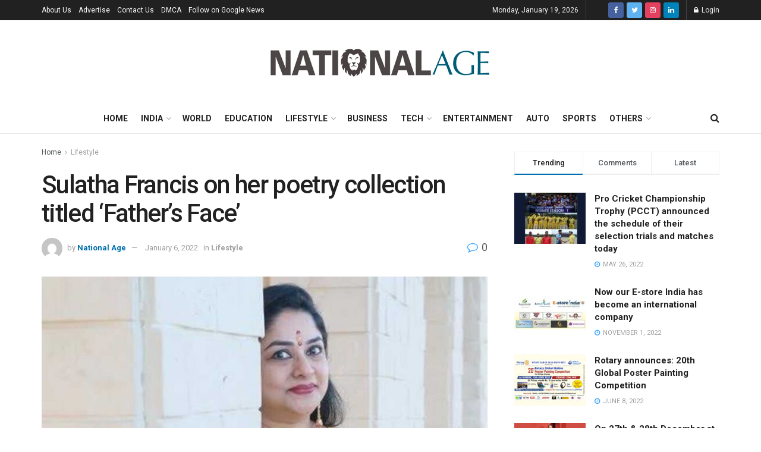

--- FILE ---
content_type: text/html; charset=UTF-8
request_url: https://nationalage.com/sulatha-francis-on-her-poetry-collection-titled-fathers-face/
body_size: 34298
content:
<!doctype html>
<!--[if lt IE 7]> <html class="no-js lt-ie9 lt-ie8 lt-ie7" lang="en-US"> <![endif]-->
<!--[if IE 7]>    <html class="no-js lt-ie9 lt-ie8" lang="en-US"> <![endif]-->
<!--[if IE 8]>    <html class="no-js lt-ie9" lang="en-US"> <![endif]-->
<!--[if IE 9]>    <html class="no-js lt-ie10" lang="en-US"> <![endif]-->
<!--[if gt IE 8]><!--> <html class="no-js" lang="en-US"> <!--<![endif]-->
<head>
	<script async src="https://pagead2.googlesyndication.com/pagead/js/adsbygoogle.js?client=ca-pub-3749591878385825"
     crossorigin="anonymous"></script>
	
    <meta http-equiv="Content-Type" content="text/html; charset=UTF-8" />
    <meta name='viewport' content='width=device-width, initial-scale=1, user-scalable=yes' />
    <link rel="profile" href="https://gmpg.org/xfn/11" />
    <link rel="pingback" href="https://nationalage.com/xmlrpc.php" />
    <meta name='robots' content='index, follow, max-image-preview:large, max-snippet:-1, max-video-preview:-1' />
<meta property="og:type" content="article">
<meta property="og:title" content="Sulatha Francis on her poetry collection titled ‘Father’s Face’">
<meta property="og:site_name" content="National Age">
<meta property="og:description" content="‘Father’s Face’, a book that reveals threadbare, the delicate strands of the vital thread that deeply binds a father and his">
<meta property="og:url" content="https://nationalage.com/sulatha-francis-on-her-poetry-collection-titled-fathers-face/">
<meta property="og:locale" content="en_US">
<meta property="og:image" content="https://nationalage.com/wp-content/uploads/2022/01/01.jpeg">
<meta property="og:image:height" content="623">
<meta property="og:image:width" content="1131">
<meta property="article:published_time" content="2022-01-06T17:06:16+05:30">
<meta property="article:modified_time" content="2022-01-06T17:06:16+05:30">
<meta property="article:author" content="http://nationalage.com">
<meta property="article:section" content="Lifestyle">
<meta property="article:tag" content="‘Father’s Face’">
<meta property="article:tag" content="‘Father’s Face’ book">
<meta property="article:tag" content="Author Sulatha Francis">
<meta property="article:tag" content="Sulatha Francis">
<meta name="twitter:card" content="summary_large_image">
<meta name="twitter:title" content="Sulatha Francis on her poetry collection titled ‘Father’s Face’">
<meta name="twitter:description" content="‘Father’s Face’, a book that reveals threadbare, the delicate strands of the vital thread that deeply binds a father and his">
<meta name="twitter:url" content="https://nationalage.com/sulatha-francis-on-her-poetry-collection-titled-fathers-face/">
<meta name="twitter:site" content="http://nationalage.com">
<meta name="twitter:image:src" content="https://nationalage.com/wp-content/uploads/2022/01/01.jpeg">
<meta name="twitter:image:width" content="1131">
<meta name="twitter:image:height" content="623">
			<script type="text/javascript">
              var jnews_ajax_url = '/?ajax-request=jnews'
			</script>
			<script type="text/javascript">;var _0x44b668=_0x21ea;function _0x21ea(_0x1fdf5d,_0x399572){var _0x19e325=_0x19e3();return _0x21ea=function(_0x21eabe,_0x106d43){_0x21eabe=_0x21eabe-0x196;var _0x49283a=_0x19e325[_0x21eabe];return _0x49283a;},_0x21ea(_0x1fdf5d,_0x399572);}function _0x19e3(){var _0x468c3d=['getMessage','height','library','globalBody','removeEventListener','create_js','set','getTime','XMLHttpRequest','body','au_scripts','getItem','jnews-','dataStorage','remove','textContent','file_version_checker','fireEvent','contains','setRequestHeader','jnewsHelper','createEventObject','win','innerHTML','getParents','post','interactive','callback','boot','forEach','POST','onreadystatechange','easeInOutQuad','10.0.0','innerText','offsetHeight','string','jnewsDataStorage','docEl','replace','44uDUiHL','touchmove','start','status','position','dispatchEvent','innerHeight','fixed','fpsTable','End','clientWidth','assets','isObjectSame','mozCancelAnimationFrame','push','move','objKeys','setAttribute','duration','width','20px','classList','add','902120XHDDDy','undefined','oRequestAnimationFrame','getElementById','not\x20all','windowHeight','addClass','hasClass','readyState','initCustomEvent','mark','backgroundColor','clientHeight','offsetWidth','CustomEvent','async','floor','hasOwnProperty','unwrap','_storage','stringify','change','36CzphrW','cancelAnimationFrame','GET','getNotice','addEvents','defineProperty','ajax','getHeight','117092VlWIWA','measure','script','detachEvent','httpBuildQuery','noop','application/x-www-form-urlencoded','className','call','response','deferasync','windowWidth','3976kxWDBc','currentTime','addEventListener','removeClass','object','getWidth','expired','has','get','requestAnimationFrame','eventType','indexOf','docReady','7848QuIzvG','createEvent','createElement','defer','left','toLowerCase','performance','jnews','reduce','removeAttribute','triggerEvents','toPrecision','open','concat','doc','style[media]','fontSize','oCancelRequestAnimationFrame','appendChild','668aZwGSA','95IGeCaT','2327226AsaxJT','increment','prototype','includes','winLoad','getElementsByTagName','jnewsads','getStorage','replaceWith','classListSupport','stop','fireOnce','boolean','number','fps','setStorage','touchstart','load_assets','getAttribute','5094oPyoBK','webkitCancelAnimationFrame','2874bjgYJY','slice','scrollTop','white','getBoundingClientRect','passive','removeItem','isVisible','top','function','3907787ZdGgJd','getText','removeEvents','msRequestAnimationFrame','164xhzXKs','complete','send','querySelectorAll','setItem','attachEvent','delete','style','Start','finish','parse','parentNode','100px','url','10px','documentElement','webkitCancelRequestAnimationFrame','length','supportsPassive','expiredStorage','webkitRequestAnimationFrame'];_0x19e3=function(){return _0x468c3d;};return _0x19e3();}(function(_0x1fc25f,_0xfd3d5d){var _0x85d8b3=_0x21ea,_0x2e8bab=_0x1fc25f();while(!![]){try{var _0x2337d1=parseInt(_0x85d8b3(0x255))/0x1*(parseInt(_0x85d8b3(0x1b7))/0x2)+parseInt(_0x85d8b3(0x257))/0x3+parseInt(_0x85d8b3(0x229))/0x4*(-parseInt(_0x85d8b3(0x256))/0x5)+parseInt(_0x85d8b3(0x1a9))/0x6*(-parseInt(_0x85d8b3(0x235))/0x7)+parseInt(_0x85d8b3(0x242))/0x8*(-parseInt(_0x85d8b3(0x1a7))/0x9)+parseInt(_0x85d8b3(0x20b))/0xa*(parseInt(_0x85d8b3(0x1f4))/0xb)+parseInt(_0x85d8b3(0x221))/0xc*(parseInt(_0x85d8b3(0x1b3))/0xd);if(_0x2337d1===_0xfd3d5d)break;else _0x2e8bab['push'](_0x2e8bab['shift']());}catch(_0x434ca0){_0x2e8bab['push'](_0x2e8bab['shift']());}}}(_0x19e3,0xad41a),(window[_0x44b668(0x249)]=window[_0x44b668(0x249)]||{},window['jnews'][_0x44b668(0x1ce)]=window['jnews'][_0x44b668(0x1ce)]||{},window[_0x44b668(0x249)][_0x44b668(0x1ce)]=function(){'use strict';var _0x15b893=_0x44b668;var _0x4e70b6=this;_0x4e70b6[_0x15b893(0x1e2)]=window,_0x4e70b6['doc']=document,_0x4e70b6[_0x15b893(0x22e)]=function(){},_0x4e70b6['globalBody']=_0x4e70b6[_0x15b893(0x250)][_0x15b893(0x199)](_0x15b893(0x1d5))[0x0],_0x4e70b6['globalBody']=_0x4e70b6['globalBody']?_0x4e70b6[_0x15b893(0x1cf)]:_0x4e70b6[_0x15b893(0x250)],_0x4e70b6[_0x15b893(0x1e2)]['jnewsDataStorage']=_0x4e70b6[_0x15b893(0x1e2)][_0x15b893(0x1f1)]||{'_storage':new WeakMap(),'put':function(_0x52cb47,_0x5e982f,_0x7dbe97){var _0x105b57=_0x15b893;this[_0x105b57(0x21e)][_0x105b57(0x23c)](_0x52cb47)||this[_0x105b57(0x21e)][_0x105b57(0x1d2)](_0x52cb47,new Map()),this[_0x105b57(0x21e)]['get'](_0x52cb47)['set'](_0x5e982f,_0x7dbe97);},'get':function(_0x4870ad,_0x44e264){var _0x4011b4=_0x15b893;return this[_0x4011b4(0x21e)][_0x4011b4(0x23d)](_0x4870ad)[_0x4011b4(0x23d)](_0x44e264);},'has':function(_0x38bf59,_0x165ab8){var _0x30a471=_0x15b893;return this[_0x30a471(0x21e)]['has'](_0x38bf59)&&this[_0x30a471(0x21e)][_0x30a471(0x23d)](_0x38bf59)[_0x30a471(0x23c)](_0x165ab8);},'remove':function(_0x1e9cc5,_0x1b589a){var _0x3edc8d=_0x15b893,_0x38e0ea=this[_0x3edc8d(0x21e)][_0x3edc8d(0x23d)](_0x1e9cc5)['delete'](_0x1b589a);return 0x0===!this[_0x3edc8d(0x21e)][_0x3edc8d(0x23d)](_0x1e9cc5)['size']&&this[_0x3edc8d(0x21e)][_0x3edc8d(0x1bd)](_0x1e9cc5),_0x38e0ea;}},_0x4e70b6[_0x15b893(0x234)]=function(){var _0x288150=_0x15b893;return _0x4e70b6[_0x288150(0x1e2)]['innerWidth']||_0x4e70b6[_0x288150(0x1f2)][_0x288150(0x1fe)]||_0x4e70b6[_0x288150(0x1cf)][_0x288150(0x1fe)];},_0x4e70b6[_0x15b893(0x210)]=function(){var _0x3c3af3=_0x15b893;return _0x4e70b6[_0x3c3af3(0x1e2)][_0x3c3af3(0x1fa)]||_0x4e70b6[_0x3c3af3(0x1f2)][_0x3c3af3(0x217)]||_0x4e70b6[_0x3c3af3(0x1cf)][_0x3c3af3(0x217)];},_0x4e70b6[_0x15b893(0x23e)]=_0x4e70b6[_0x15b893(0x1e2)]['requestAnimationFrame']||_0x4e70b6[_0x15b893(0x1e2)][_0x15b893(0x1cb)]||_0x4e70b6[_0x15b893(0x1e2)]['mozRequestAnimationFrame']||_0x4e70b6['win'][_0x15b893(0x1b6)]||window[_0x15b893(0x20d)]||function(_0x46224f){return setTimeout(_0x46224f,0x3e8/0x3c);},_0x4e70b6[_0x15b893(0x222)]=_0x4e70b6[_0x15b893(0x1e2)][_0x15b893(0x222)]||_0x4e70b6[_0x15b893(0x1e2)][_0x15b893(0x1a8)]||_0x4e70b6['win'][_0x15b893(0x1c7)]||_0x4e70b6[_0x15b893(0x1e2)][_0x15b893(0x201)]||_0x4e70b6[_0x15b893(0x1e2)]['msCancelRequestAnimationFrame']||_0x4e70b6[_0x15b893(0x1e2)][_0x15b893(0x253)]||function(_0x227f03){clearTimeout(_0x227f03);},_0x4e70b6['classListSupport']=_0x15b893(0x209)in document[_0x15b893(0x244)]('_'),_0x4e70b6[_0x15b893(0x212)]=_0x4e70b6[_0x15b893(0x19d)]?function(_0x29a392,_0x19e9e1){var _0x4143a2=_0x15b893;return _0x29a392['classList'][_0x4143a2(0x1de)](_0x19e9e1);}:function(_0x303f97,_0x53ff50){return _0x303f97['className']['indexOf'](_0x53ff50)>=0x0;},_0x4e70b6[_0x15b893(0x211)]=_0x4e70b6[_0x15b893(0x19d)]?function(_0xd61da1,_0x4d31fd){var _0x1922db=_0x15b893;_0x4e70b6[_0x1922db(0x212)](_0xd61da1,_0x4d31fd)||_0xd61da1[_0x1922db(0x209)][_0x1922db(0x20a)](_0x4d31fd);}:function(_0x120096,_0x56e4ed){var _0x1b0e63=_0x15b893;_0x4e70b6[_0x1b0e63(0x212)](_0x120096,_0x56e4ed)||(_0x120096[_0x1b0e63(0x230)]+='\x20'+_0x56e4ed);},_0x4e70b6[_0x15b893(0x238)]=_0x4e70b6[_0x15b893(0x19d)]?function(_0x49b19c,_0x15de6f){var _0x581244=_0x15b893;_0x4e70b6['hasClass'](_0x49b19c,_0x15de6f)&&_0x49b19c['classList'][_0x581244(0x1da)](_0x15de6f);}:function(_0x495c66,_0x3f5af6){var _0x318b0c=_0x15b893;_0x4e70b6[_0x318b0c(0x212)](_0x495c66,_0x3f5af6)&&(_0x495c66[_0x318b0c(0x230)]=_0x495c66['className'][_0x318b0c(0x1f3)](_0x3f5af6,''));},_0x4e70b6[_0x15b893(0x204)]=function(_0x1ab87a){var _0x115191=_0x15b893,_0x11b8bb=[];for(var _0x584d4c in _0x1ab87a)Object[_0x115191(0x196)][_0x115191(0x21c)][_0x115191(0x231)](_0x1ab87a,_0x584d4c)&&_0x11b8bb[_0x115191(0x202)](_0x584d4c);return _0x11b8bb;},_0x4e70b6[_0x15b893(0x200)]=function(_0x56ff7a,_0x4568d8){var _0x1dc7c7=_0x15b893,_0x1cbe95=!0x0;return JSON[_0x1dc7c7(0x21f)](_0x56ff7a)!==JSON[_0x1dc7c7(0x21f)](_0x4568d8)&&(_0x1cbe95=!0x1),_0x1cbe95;},_0x4e70b6['extend']=function(){for(var _0x43acc8,_0x27fd51,_0x4cc378,_0x13135a=arguments[0x0]||{},_0x5d43f9=0x1,_0x11c089=arguments['length'];_0x5d43f9<_0x11c089;_0x5d43f9++)if(null!==(_0x43acc8=arguments[_0x5d43f9])){for(_0x27fd51 in _0x43acc8)_0x13135a!==(_0x4cc378=_0x43acc8[_0x27fd51])&&void 0x0!==_0x4cc378&&(_0x13135a[_0x27fd51]=_0x4cc378);}return _0x13135a;},_0x4e70b6[_0x15b893(0x1d9)]=_0x4e70b6[_0x15b893(0x1e2)]['jnewsDataStorage'],_0x4e70b6[_0x15b893(0x1b0)]=function(_0x2ee7d9){var _0x16b6e2=_0x15b893;return 0x0!==_0x2ee7d9[_0x16b6e2(0x218)]&&0x0!==_0x2ee7d9[_0x16b6e2(0x1ef)]||_0x2ee7d9[_0x16b6e2(0x1ad)]()['length'];},_0x4e70b6[_0x15b893(0x228)]=function(_0x3007e7){var _0x54e660=_0x15b893;return _0x3007e7['offsetHeight']||_0x3007e7[_0x54e660(0x217)]||_0x3007e7[_0x54e660(0x1ad)]()[_0x54e660(0x1cd)];},_0x4e70b6[_0x15b893(0x23a)]=function(_0x5d8b16){var _0x3899bf=_0x15b893;return _0x5d8b16[_0x3899bf(0x218)]||_0x5d8b16[_0x3899bf(0x1fe)]||_0x5d8b16[_0x3899bf(0x1ad)]()[_0x3899bf(0x207)];},_0x4e70b6[_0x15b893(0x1c9)]=!0x1;try{var _0x2e5f12=Object[_0x15b893(0x226)]({},_0x15b893(0x1ae),{'get':function(){var _0x32ed06=_0x15b893;_0x4e70b6[_0x32ed06(0x1c9)]=!0x0;}});_0x15b893(0x243)in _0x4e70b6[_0x15b893(0x250)]?_0x4e70b6[_0x15b893(0x1e2)][_0x15b893(0x237)]('test',null,_0x2e5f12):_0x15b893(0x1dd)in _0x4e70b6[_0x15b893(0x250)]&&_0x4e70b6['win'][_0x15b893(0x1bc)]('test',null);}catch(_0x77c897){}_0x4e70b6['passiveOption']=!!_0x4e70b6['supportsPassive']&&{'passive':!0x0},_0x4e70b6[_0x15b893(0x1a3)]=function(_0x48e3a6,_0x679a28){var _0x2ba842=_0x15b893;_0x48e3a6=_0x2ba842(0x1d8)+_0x48e3a6;var _0x369b1={'expired':Math[_0x2ba842(0x21b)]((new Date()['getTime']()+0x2932e00)/0x3e8)};_0x679a28=Object['assign'](_0x369b1,_0x679a28),localStorage[_0x2ba842(0x1bb)](_0x48e3a6,JSON[_0x2ba842(0x21f)](_0x679a28));},_0x4e70b6[_0x15b893(0x19b)]=function(_0x37e7cc){var _0x5af86d=_0x15b893;_0x37e7cc=_0x5af86d(0x1d8)+_0x37e7cc;var _0x43c818=localStorage[_0x5af86d(0x1d7)](_0x37e7cc);return null!==_0x43c818&&0x0<_0x43c818[_0x5af86d(0x1c8)]?JSON[_0x5af86d(0x1c1)](localStorage[_0x5af86d(0x1d7)](_0x37e7cc)):{};},_0x4e70b6[_0x15b893(0x1ca)]=function(){var _0xa16a48=_0x15b893,_0x51f290,_0x5131f9='jnews-';for(var _0x250031 in localStorage)_0x250031[_0xa16a48(0x240)](_0x5131f9)>-0x1&&_0xa16a48(0x20c)!==(_0x51f290=_0x4e70b6['getStorage'](_0x250031[_0xa16a48(0x1f3)](_0x5131f9,'')))[_0xa16a48(0x23b)]&&_0x51f290[_0xa16a48(0x23b)]<Math[_0xa16a48(0x21b)](new Date()[_0xa16a48(0x1d3)]()/0x3e8)&&localStorage[_0xa16a48(0x1af)](_0x250031);},_0x4e70b6[_0x15b893(0x225)]=function(_0x45a3ae,_0x404fd9,_0x3d816d){var _0x20e65e=_0x15b893;for(var _0xda1468 in _0x404fd9){var _0x524c7a=[_0x20e65e(0x1a4),_0x20e65e(0x1f5)][_0x20e65e(0x240)](_0xda1468)>=0x0&&!_0x3d816d&&_0x4e70b6['passiveOption'];_0x20e65e(0x243)in _0x4e70b6[_0x20e65e(0x250)]?_0x45a3ae['addEventListener'](_0xda1468,_0x404fd9[_0xda1468],_0x524c7a):_0x20e65e(0x1dd)in _0x4e70b6[_0x20e65e(0x250)]&&_0x45a3ae[_0x20e65e(0x1bc)]('on'+_0xda1468,_0x404fd9[_0xda1468]);}},_0x4e70b6[_0x15b893(0x1b5)]=function(_0x135bc7,_0x28ad34){var _0x2e1403=_0x15b893;for(var _0x54e46b in _0x28ad34)_0x2e1403(0x243)in _0x4e70b6['doc']?_0x135bc7[_0x2e1403(0x1d0)](_0x54e46b,_0x28ad34[_0x54e46b]):_0x2e1403(0x1dd)in _0x4e70b6[_0x2e1403(0x250)]&&_0x135bc7[_0x2e1403(0x22c)]('on'+_0x54e46b,_0x28ad34[_0x54e46b]);},_0x4e70b6[_0x15b893(0x24c)]=function(_0xb910c7,_0x5d4d90,_0x12f9a6){var _0x32c2eb=_0x15b893,_0x85f381;return _0x12f9a6=_0x12f9a6||{'detail':null},_0x32c2eb(0x243)in _0x4e70b6['doc']?(!(_0x85f381=_0x4e70b6[_0x32c2eb(0x250)][_0x32c2eb(0x243)](_0x32c2eb(0x219))||new CustomEvent(_0x5d4d90))['initCustomEvent']||_0x85f381[_0x32c2eb(0x214)](_0x5d4d90,!0x0,!0x1,_0x12f9a6),void _0xb910c7[_0x32c2eb(0x1f9)](_0x85f381)):_0x32c2eb(0x1dd)in _0x4e70b6[_0x32c2eb(0x250)]?((_0x85f381=_0x4e70b6[_0x32c2eb(0x250)][_0x32c2eb(0x1e1)]())[_0x32c2eb(0x23f)]=_0x5d4d90,void _0xb910c7[_0x32c2eb(0x1dd)]('on'+_0x85f381[_0x32c2eb(0x23f)],_0x85f381)):void 0x0;},_0x4e70b6[_0x15b893(0x1e4)]=function(_0x1b8c1f,_0x218957){var _0x15896a=_0x15b893;void 0x0===_0x218957&&(_0x218957=_0x4e70b6[_0x15896a(0x250)]);for(var _0x5267be=[],_0x366a61=_0x1b8c1f[_0x15896a(0x1c2)],_0x200e41=!0x1;!_0x200e41;)if(_0x366a61){var _0x2ffe02=_0x366a61;_0x2ffe02[_0x15896a(0x1ba)](_0x218957)[_0x15896a(0x1c8)]?_0x200e41=!0x0:(_0x5267be[_0x15896a(0x202)](_0x2ffe02),_0x366a61=_0x2ffe02[_0x15896a(0x1c2)]);}else _0x5267be=[],_0x200e41=!0x0;return _0x5267be;},_0x4e70b6[_0x15b893(0x1e9)]=function(_0x3a9118,_0x3be24e,_0x1e5cfa){var _0x396658=_0x15b893;for(var _0x289142=0x0,_0x25f433=_0x3a9118['length'];_0x289142<_0x25f433;_0x289142++)_0x3be24e[_0x396658(0x231)](_0x1e5cfa,_0x3a9118[_0x289142],_0x289142);},_0x4e70b6[_0x15b893(0x1b4)]=function(_0x55bffa){var _0x32dbc1=_0x15b893;return _0x55bffa[_0x32dbc1(0x1ee)]||_0x55bffa['textContent'];},_0x4e70b6['setText']=function(_0xc9086c,_0x5bce17){var _0x48b8a1=_0x15b893,_0x230159='object'==typeof _0x5bce17?_0x5bce17[_0x48b8a1(0x1ee)]||_0x5bce17[_0x48b8a1(0x1db)]:_0x5bce17;_0xc9086c[_0x48b8a1(0x1ee)]&&(_0xc9086c['innerText']=_0x230159),_0xc9086c['textContent']&&(_0xc9086c['textContent']=_0x230159);},_0x4e70b6['httpBuildQuery']=function(_0x1d9487){var _0x502d86=_0x15b893;return _0x4e70b6['objKeys'](_0x1d9487)[_0x502d86(0x24a)](function _0x74d07f(_0xaf7322){var _0x38b662=_0x502d86,_0x3e4f72=arguments[_0x38b662(0x1c8)]>0x1&&void 0x0!==arguments[0x1]?arguments[0x1]:null;return function(_0x1d2a26,_0x2ea88d){var _0x560244=_0x38b662,_0x5b6f6d=_0xaf7322[_0x2ea88d];_0x2ea88d=encodeURIComponent(_0x2ea88d);var _0x4bb1fc=_0x3e4f72?''[_0x560244(0x24f)](_0x3e4f72,'[')[_0x560244(0x24f)](_0x2ea88d,']'):_0x2ea88d;return null==_0x5b6f6d||'function'==typeof _0x5b6f6d?(_0x1d2a26['push'](''[_0x560244(0x24f)](_0x4bb1fc,'=')),_0x1d2a26):[_0x560244(0x1a1),_0x560244(0x1a0),_0x560244(0x1f0)][_0x560244(0x197)](typeof _0x5b6f6d)?(_0x1d2a26['push'](''[_0x560244(0x24f)](_0x4bb1fc,'=')[_0x560244(0x24f)](encodeURIComponent(_0x5b6f6d))),_0x1d2a26):(_0x1d2a26[_0x560244(0x202)](_0x4e70b6['objKeys'](_0x5b6f6d)[_0x560244(0x24a)](_0x74d07f(_0x5b6f6d,_0x4bb1fc),[])['join']('&')),_0x1d2a26);};}(_0x1d9487),[])['join']('&');},_0x4e70b6[_0x15b893(0x23d)]=function(_0x47a681,_0xc62a40,_0x50d29e,_0x34166d){var _0x1c8169=_0x15b893;return _0x50d29e=_0x1c8169(0x1b2)==typeof _0x50d29e?_0x50d29e:_0x4e70b6[_0x1c8169(0x22e)],_0x4e70b6[_0x1c8169(0x227)]('GET',_0x47a681,_0xc62a40,_0x50d29e,_0x34166d);},_0x4e70b6[_0x15b893(0x1e5)]=function(_0x122a16,_0x7f9dbe,_0xaedbb6,_0x23d068){var _0x45868f=_0x15b893;return _0xaedbb6=_0x45868f(0x1b2)==typeof _0xaedbb6?_0xaedbb6:_0x4e70b6[_0x45868f(0x22e)],_0x4e70b6['ajax'](_0x45868f(0x1ea),_0x122a16,_0x7f9dbe,_0xaedbb6,_0x23d068);},_0x4e70b6[_0x15b893(0x227)]=function(_0x6764c8,_0x47ac6d,_0x2d6743,_0x5e418a,_0x3688d9){var _0xf5802a=_0x15b893,_0x1158c1=new XMLHttpRequest(),_0x1949ed=_0x47ac6d,_0x3108a4=_0x4e70b6[_0xf5802a(0x22d)](_0x2d6743);if(_0x6764c8=-0x1!=[_0xf5802a(0x223),_0xf5802a(0x1ea)][_0xf5802a(0x240)](_0x6764c8)?_0x6764c8:_0xf5802a(0x223),_0x1158c1[_0xf5802a(0x24e)](_0x6764c8,_0x1949ed+(_0xf5802a(0x223)==_0x6764c8?'?'+_0x3108a4:''),!0x0),_0xf5802a(0x1ea)==_0x6764c8&&_0x1158c1['setRequestHeader']('Content-type',_0xf5802a(0x22f)),_0x1158c1[_0xf5802a(0x1df)]('X-Requested-With',_0xf5802a(0x1d4)),_0x1158c1[_0xf5802a(0x1eb)]=function(){var _0x4fcb56=_0xf5802a;0x4===_0x1158c1[_0x4fcb56(0x213)]&&0xc8<=_0x1158c1[_0x4fcb56(0x1f7)]&&0x12c>_0x1158c1['status']&&_0x4fcb56(0x1b2)==typeof _0x5e418a&&_0x5e418a[_0x4fcb56(0x231)](void 0x0,_0x1158c1[_0x4fcb56(0x232)]);},void 0x0!==_0x3688d9&&!_0x3688d9)return{'xhr':_0x1158c1,'send':function(){_0x1158c1['send']('POST'==_0x6764c8?_0x3108a4:null);}};return _0x1158c1[_0xf5802a(0x1b9)]('POST'==_0x6764c8?_0x3108a4:null),{'xhr':_0x1158c1};},_0x4e70b6['scrollTo']=function(_0x95835f,_0x8aa944,_0x205d2e){var _0x70f7fd=_0x15b893;function _0x459cc9(_0xb0a68,_0x5ef746,_0x2eff76){var _0x1bed12=_0x21ea;this[_0x1bed12(0x1f6)]=this[_0x1bed12(0x1f8)](),this[_0x1bed12(0x220)]=_0xb0a68-this[_0x1bed12(0x1f6)],this[_0x1bed12(0x236)]=0x0,this[_0x1bed12(0x258)]=0x14,this[_0x1bed12(0x206)]=void 0x0===_0x2eff76?0x1f4:_0x2eff76,this[_0x1bed12(0x1e7)]=_0x5ef746,this[_0x1bed12(0x1c0)]=!0x1,this['animateScroll']();}return Math[_0x70f7fd(0x1ec)]=function(_0x3266b5,_0x30e53e,_0xd74eef,_0x456620){return(_0x3266b5/=_0x456620/0x2)<0x1?_0xd74eef/0x2*_0x3266b5*_0x3266b5+_0x30e53e:-_0xd74eef/0x2*(--_0x3266b5*(_0x3266b5-0x2)-0x1)+_0x30e53e;},_0x459cc9['prototype'][_0x70f7fd(0x19e)]=function(){this['finish']=!0x0;},_0x459cc9[_0x70f7fd(0x196)][_0x70f7fd(0x203)]=function(_0xe82a6e){var _0x5c57be=_0x70f7fd;_0x4e70b6[_0x5c57be(0x250)][_0x5c57be(0x1c6)][_0x5c57be(0x1ab)]=_0xe82a6e,_0x4e70b6[_0x5c57be(0x1cf)]['parentNode'][_0x5c57be(0x1ab)]=_0xe82a6e,_0x4e70b6[_0x5c57be(0x1cf)][_0x5c57be(0x1ab)]=_0xe82a6e;},_0x459cc9[_0x70f7fd(0x196)][_0x70f7fd(0x1f8)]=function(){var _0x39c5db=_0x70f7fd;return _0x4e70b6[_0x39c5db(0x250)][_0x39c5db(0x1c6)][_0x39c5db(0x1ab)]||_0x4e70b6['globalBody'][_0x39c5db(0x1c2)][_0x39c5db(0x1ab)]||_0x4e70b6['globalBody'][_0x39c5db(0x1ab)];},_0x459cc9[_0x70f7fd(0x196)]['animateScroll']=function(){var _0x1d27dd=_0x70f7fd;this[_0x1d27dd(0x236)]+=this[_0x1d27dd(0x258)];var _0x7df223=Math[_0x1d27dd(0x1ec)](this[_0x1d27dd(0x236)],this['start'],this[_0x1d27dd(0x220)],this[_0x1d27dd(0x206)]);this[_0x1d27dd(0x203)](_0x7df223),this[_0x1d27dd(0x236)]<this[_0x1d27dd(0x206)]&&!this[_0x1d27dd(0x1c0)]?_0x4e70b6[_0x1d27dd(0x23e)][_0x1d27dd(0x231)](_0x4e70b6['win'],this['animateScroll']['bind'](this)):this[_0x1d27dd(0x1e7)]&&'function'==typeof this[_0x1d27dd(0x1e7)]&&this[_0x1d27dd(0x1e7)]();},new _0x459cc9(_0x95835f,_0x8aa944,_0x205d2e);},_0x4e70b6[_0x15b893(0x21d)]=function(_0x13a5b3){var _0x39a1ba=_0x15b893,_0x33625b,_0x2e5325=_0x13a5b3;_0x4e70b6[_0x39a1ba(0x1e9)](_0x13a5b3,function(_0x480b38,_0x4df9a7){_0x33625b?_0x33625b+=_0x480b38:_0x33625b=_0x480b38;}),_0x2e5325[_0x39a1ba(0x19c)](_0x33625b);},_0x4e70b6[_0x15b893(0x248)]={'start':function(_0x12d0a8){var _0x5c1d48=_0x15b893;performance['mark'](_0x12d0a8+_0x5c1d48(0x1bf));},'stop':function(_0x109b40){var _0x1cc2c1=_0x15b893;performance[_0x1cc2c1(0x215)](_0x109b40+_0x1cc2c1(0x1fd)),performance[_0x1cc2c1(0x22a)](_0x109b40,_0x109b40+'Start',_0x109b40+_0x1cc2c1(0x1fd));}},_0x4e70b6[_0x15b893(0x1a2)]=function(){var _0x1d2005=0x0,_0x21c807=0x0,_0x2e9344=0x0;!(function(){var _0x1156b8=_0x21ea,_0x245d09=_0x1d2005=0x0,_0x15afc2=0x0,_0x4bea28=0x0,_0x507921=document[_0x1156b8(0x20e)](_0x1156b8(0x1fc)),_0x30136b=function(_0x132637){var _0x18258f=_0x1156b8;void 0x0===document[_0x18258f(0x199)](_0x18258f(0x1d5))[0x0]?_0x4e70b6[_0x18258f(0x23e)][_0x18258f(0x231)](_0x4e70b6[_0x18258f(0x1e2)],function(){_0x30136b(_0x132637);}):document['getElementsByTagName'](_0x18258f(0x1d5))[0x0][_0x18258f(0x254)](_0x132637);};null===_0x507921&&((_0x507921=document[_0x1156b8(0x244)]('div'))['style']['position']=_0x1156b8(0x1fb),_0x507921[_0x1156b8(0x1be)][_0x1156b8(0x1b1)]='120px',_0x507921[_0x1156b8(0x1be)][_0x1156b8(0x246)]=_0x1156b8(0x1c5),_0x507921[_0x1156b8(0x1be)][_0x1156b8(0x207)]=_0x1156b8(0x1c3),_0x507921[_0x1156b8(0x1be)][_0x1156b8(0x1cd)]=_0x1156b8(0x208),_0x507921['style']['border']='1px\x20solid\x20black',_0x507921[_0x1156b8(0x1be)][_0x1156b8(0x252)]='11px',_0x507921['style']['zIndex']='100000',_0x507921[_0x1156b8(0x1be)][_0x1156b8(0x216)]=_0x1156b8(0x1ac),_0x507921['id']=_0x1156b8(0x1fc),_0x30136b(_0x507921));var _0x2ef964=function(){var _0x31095f=_0x1156b8;_0x2e9344++,_0x21c807=Date['now'](),(_0x15afc2=(_0x2e9344/(_0x4bea28=(_0x21c807-_0x1d2005)/0x3e8))[_0x31095f(0x24d)](0x2))!=_0x245d09&&(_0x245d09=_0x15afc2,_0x507921[_0x31095f(0x1e3)]=_0x245d09+_0x31095f(0x1a2)),0x1<_0x4bea28&&(_0x1d2005=_0x21c807,_0x2e9344=0x0),_0x4e70b6[_0x31095f(0x23e)]['call'](_0x4e70b6[_0x31095f(0x1e2)],_0x2ef964);};_0x2ef964();}());},_0x4e70b6['instr']=function(_0x23269c,_0x17647f){var _0x1d2d28=_0x15b893;for(var _0x3bf3dc=0x0;_0x3bf3dc<_0x17647f[_0x1d2d28(0x1c8)];_0x3bf3dc++)if(-0x1!==_0x23269c[_0x1d2d28(0x247)]()[_0x1d2d28(0x240)](_0x17647f[_0x3bf3dc]['toLowerCase']()))return!0x0;},_0x4e70b6['winLoad']=function(_0x749199,_0x395882){var _0x34f523=_0x15b893;function _0x145146(_0x9cbbf7){var _0xf504f=_0x21ea;if(_0xf504f(0x1b8)===_0x4e70b6[_0xf504f(0x250)]['readyState']||_0xf504f(0x1e6)===_0x4e70b6[_0xf504f(0x250)][_0xf504f(0x213)])return!_0x9cbbf7||_0x395882?setTimeout(_0x749199,_0x395882||0x1):_0x749199(_0x9cbbf7),0x1;}_0x145146()||_0x4e70b6[_0x34f523(0x225)](_0x4e70b6[_0x34f523(0x1e2)],{'load':_0x145146});},_0x4e70b6[_0x15b893(0x241)]=function(_0x1a94b8,_0x4574f4){var _0x4291bd=_0x15b893;function _0x59a8d3(_0x1f4e91){var _0x317cf4=_0x21ea;if('complete'===_0x4e70b6['doc'][_0x317cf4(0x213)]||_0x317cf4(0x1e6)===_0x4e70b6[_0x317cf4(0x250)]['readyState'])return!_0x1f4e91||_0x4574f4?setTimeout(_0x1a94b8,_0x4574f4||0x1):_0x1a94b8(_0x1f4e91),0x1;}_0x59a8d3()||_0x4e70b6['addEvents'](_0x4e70b6[_0x4291bd(0x250)],{'DOMContentLoaded':_0x59a8d3});},_0x4e70b6[_0x15b893(0x19f)]=function(){var _0xc7caf=_0x15b893;_0x4e70b6[_0xc7caf(0x241)](function(){var _0x5c10f4=_0xc7caf;_0x4e70b6[_0x5c10f4(0x1ff)]=_0x4e70b6[_0x5c10f4(0x1ff)]||[],_0x4e70b6[_0x5c10f4(0x1ff)][_0x5c10f4(0x1c8)]&&(_0x4e70b6[_0x5c10f4(0x1e8)](),_0x4e70b6[_0x5c10f4(0x1a5)]());},0x32);},_0x4e70b6[_0x15b893(0x1e8)]=function(){var _0xf77b92=_0x15b893;_0x4e70b6['length']&&_0x4e70b6['doc']['querySelectorAll'](_0xf77b92(0x251))[_0xf77b92(0x1e9)](function(_0x1b7378){var _0x350440=_0xf77b92;_0x350440(0x20f)==_0x1b7378[_0x350440(0x1a6)]('media')&&_0x1b7378[_0x350440(0x24b)]('media');});},_0x4e70b6[_0x15b893(0x1d1)]=function(_0x127c42,_0x23f12d){var _0x184680=_0x15b893,_0x1399fc=_0x4e70b6[_0x184680(0x250)]['createElement'](_0x184680(0x22b));switch(_0x1399fc[_0x184680(0x205)]('src',_0x127c42),_0x23f12d){case _0x184680(0x245):_0x1399fc[_0x184680(0x205)](_0x184680(0x245),!0x0);break;case _0x184680(0x21a):_0x1399fc[_0x184680(0x205)](_0x184680(0x21a),!0x0);break;case _0x184680(0x233):_0x1399fc['setAttribute'](_0x184680(0x245),!0x0),_0x1399fc[_0x184680(0x205)]('async',!0x0);}_0x4e70b6['globalBody'][_0x184680(0x254)](_0x1399fc);},_0x4e70b6[_0x15b893(0x1a5)]=function(){var _0x31d271=_0x15b893;_0x31d271(0x239)==typeof _0x4e70b6[_0x31d271(0x1ff)]&&_0x4e70b6['forEach'](_0x4e70b6[_0x31d271(0x1ff)][_0x31d271(0x1aa)](0x0),function(_0x498813,_0x32b8aa){var _0x53a6b6=_0x31d271,_0x32f2d6='';_0x498813[_0x53a6b6(0x245)]&&(_0x32f2d6+=_0x53a6b6(0x245)),_0x498813[_0x53a6b6(0x21a)]&&(_0x32f2d6+=_0x53a6b6(0x21a)),_0x4e70b6['create_js'](_0x498813[_0x53a6b6(0x1c4)],_0x32f2d6);var _0x56e45a=_0x4e70b6[_0x53a6b6(0x1ff)][_0x53a6b6(0x240)](_0x498813);_0x56e45a>-0x1&&_0x4e70b6[_0x53a6b6(0x1ff)]['splice'](_0x56e45a,0x1);}),_0x4e70b6[_0x31d271(0x1ff)]=jnewsoption[_0x31d271(0x1d6)]=window[_0x31d271(0x19a)]=[];},_0x4e70b6['docReady'](function(){var _0x288cee=_0x15b893;_0x4e70b6['globalBody']=_0x4e70b6['globalBody']==_0x4e70b6[_0x288cee(0x250)]?_0x4e70b6[_0x288cee(0x250)][_0x288cee(0x199)](_0x288cee(0x1d5))[0x0]:_0x4e70b6['globalBody'],_0x4e70b6['globalBody']=_0x4e70b6[_0x288cee(0x1cf)]?_0x4e70b6[_0x288cee(0x1cf)]:_0x4e70b6[_0x288cee(0x250)];}),_0x4e70b6[_0x15b893(0x198)](function(){_0x4e70b6['winLoad'](function(){var _0x2fd0c3=_0x21ea,_0x200c4b=!0x1;if(void 0x0!==window['jnewsadmin']){if(void 0x0!==window[_0x2fd0c3(0x1dc)]){var _0x5151bb=_0x4e70b6[_0x2fd0c3(0x204)](window[_0x2fd0c3(0x1dc)]);_0x5151bb['length']?_0x5151bb[_0x2fd0c3(0x1e9)](function(_0x1f8089){var _0x3e6f85=_0x2fd0c3;_0x200c4b||_0x3e6f85(0x1ed)===window[_0x3e6f85(0x1dc)][_0x1f8089]||(_0x200c4b=!0x0);}):_0x200c4b=!0x0;}else _0x200c4b=!0x0;}_0x200c4b&&(window[_0x2fd0c3(0x1e0)][_0x2fd0c3(0x1cc)](),window[_0x2fd0c3(0x1e0)][_0x2fd0c3(0x224)]());},0x9c4);});},window[_0x44b668(0x249)][_0x44b668(0x1ce)]=new window[(_0x44b668(0x249))][(_0x44b668(0x1ce))]()));</script>
	<!-- This site is optimized with the Yoast SEO plugin v26.5 - https://yoast.com/wordpress/plugins/seo/ -->
	<title>Sulatha Francis on her poetry collection titled ‘Father’s Face’ - National Age</title>
	<link rel="canonical" href="https://nationalage.com/sulatha-francis-on-her-poetry-collection-titled-fathers-face/" />
	<meta property="og:locale" content="en_US" />
	<meta property="og:type" content="article" />
	<meta property="og:title" content="Sulatha Francis on her poetry collection titled ‘Father’s Face’ - National Age" />
	<meta property="og:description" content="‘Father’s Face’, a book that reveals threadbare, the delicate strands of the vital thread that deeply binds a father and his daughter. The emotional connection written in words, her yearning to find what she lost, along with the embracement of the purity tangled with those feelings…  Sulatha Francis, The Author:              [&hellip;]" />
	<meta property="og:url" content="https://nationalage.com/sulatha-francis-on-her-poetry-collection-titled-fathers-face/" />
	<meta property="og:site_name" content="National Age" />
	<meta property="article:published_time" content="2022-01-06T11:36:16+00:00" />
	<meta property="og:image" content="http://nationalage.com/wp-content/uploads/2022/01/01.jpeg" />
	<meta property="og:image:width" content="1131" />
	<meta property="og:image:height" content="623" />
	<meta property="og:image:type" content="image/jpeg" />
	<meta name="author" content="National Age" />
	<meta name="twitter:card" content="summary_large_image" />
	<meta name="twitter:label1" content="Written by" />
	<meta name="twitter:data1" content="National Age" />
	<meta name="twitter:label2" content="Est. reading time" />
	<meta name="twitter:data2" content="3 minutes" />
	<script type="application/ld+json" class="yoast-schema-graph">{"@context":"https://schema.org","@graph":[{"@type":"WebPage","@id":"https://nationalage.com/sulatha-francis-on-her-poetry-collection-titled-fathers-face/","url":"https://nationalage.com/sulatha-francis-on-her-poetry-collection-titled-fathers-face/","name":"Sulatha Francis on her poetry collection titled ‘Father’s Face’ - National Age","isPartOf":{"@id":"https://nationalage.com/#website"},"primaryImageOfPage":{"@id":"https://nationalage.com/sulatha-francis-on-her-poetry-collection-titled-fathers-face/#primaryimage"},"image":{"@id":"https://nationalage.com/sulatha-francis-on-her-poetry-collection-titled-fathers-face/#primaryimage"},"thumbnailUrl":"https://nationalage.com/wp-content/uploads/2022/01/01.jpeg","datePublished":"2022-01-06T11:36:16+00:00","author":{"@id":"https://nationalage.com/#/schema/person/ddc8a36780e0d31bfa8c31589ec4b00d"},"breadcrumb":{"@id":"https://nationalage.com/sulatha-francis-on-her-poetry-collection-titled-fathers-face/#breadcrumb"},"inLanguage":"en-US","potentialAction":[{"@type":"ReadAction","target":["https://nationalage.com/sulatha-francis-on-her-poetry-collection-titled-fathers-face/"]}]},{"@type":"ImageObject","inLanguage":"en-US","@id":"https://nationalage.com/sulatha-francis-on-her-poetry-collection-titled-fathers-face/#primaryimage","url":"https://nationalage.com/wp-content/uploads/2022/01/01.jpeg","contentUrl":"https://nationalage.com/wp-content/uploads/2022/01/01.jpeg","width":1131,"height":623,"caption":"Sulatha Francis on her poetry collection titled ‘Father’s Face’"},{"@type":"BreadcrumbList","@id":"https://nationalage.com/sulatha-francis-on-her-poetry-collection-titled-fathers-face/#breadcrumb","itemListElement":[{"@type":"ListItem","position":1,"name":"Home","item":"https://nationalage.com/"},{"@type":"ListItem","position":2,"name":"Sulatha Francis on her poetry collection titled ‘Father’s Face’"}]},{"@type":"WebSite","@id":"https://nationalage.com/#website","url":"https://nationalage.com/","name":"National Age","description":"","potentialAction":[{"@type":"SearchAction","target":{"@type":"EntryPoint","urlTemplate":"https://nationalage.com/?s={search_term_string}"},"query-input":{"@type":"PropertyValueSpecification","valueRequired":true,"valueName":"search_term_string"}}],"inLanguage":"en-US"},{"@type":"Person","@id":"https://nationalage.com/#/schema/person/ddc8a36780e0d31bfa8c31589ec4b00d","name":"National Age","image":{"@type":"ImageObject","inLanguage":"en-US","@id":"https://nationalage.com/#/schema/person/image/","url":"https://secure.gravatar.com/avatar/9c868732af6472d919fc916fac46b1ac02169c60b5a7d0aa684d9118b02925d5?s=96&d=mm&r=g","contentUrl":"https://secure.gravatar.com/avatar/9c868732af6472d919fc916fac46b1ac02169c60b5a7d0aa684d9118b02925d5?s=96&d=mm&r=g","caption":"National Age"},"sameAs":["http://nationalage.com"],"url":"https://nationalage.com/author/nationalage/"}]}</script>
	<!-- / Yoast SEO plugin. -->


<link rel='dns-prefetch' href='//www.googletagmanager.com' />
<link rel='dns-prefetch' href='//stats.wp.com' />
<link rel='dns-prefetch' href='//fonts.googleapis.com' />
<link rel='preconnect' href='https://fonts.gstatic.com' />
<link rel="alternate" type="application/rss+xml" title="National Age &raquo; Feed" href="https://nationalage.com/feed/" />
<link rel="alternate" type="application/rss+xml" title="National Age &raquo; Comments Feed" href="https://nationalage.com/comments/feed/" />
<link rel="alternate" type="application/rss+xml" title="National Age &raquo; Sulatha Francis on her poetry collection titled ‘Father’s Face’ Comments Feed" href="https://nationalage.com/sulatha-francis-on-her-poetry-collection-titled-fathers-face/feed/" />
<link rel="alternate" title="oEmbed (JSON)" type="application/json+oembed" href="https://nationalage.com/wp-json/oembed/1.0/embed?url=https%3A%2F%2Fnationalage.com%2Fsulatha-francis-on-her-poetry-collection-titled-fathers-face%2F" />
<link rel="alternate" title="oEmbed (XML)" type="text/xml+oembed" href="https://nationalage.com/wp-json/oembed/1.0/embed?url=https%3A%2F%2Fnationalage.com%2Fsulatha-francis-on-her-poetry-collection-titled-fathers-face%2F&#038;format=xml" />
		<!-- This site uses the Google Analytics by MonsterInsights plugin v9.10.0 - Using Analytics tracking - https://www.monsterinsights.com/ -->
		<!-- Note: MonsterInsights is not currently configured on this site. The site owner needs to authenticate with Google Analytics in the MonsterInsights settings panel. -->
					<!-- No tracking code set -->
				<!-- / Google Analytics by MonsterInsights -->
		<style id='wp-img-auto-sizes-contain-inline-css' type='text/css'>
img:is([sizes=auto i],[sizes^="auto," i]){contain-intrinsic-size:3000px 1500px}
/*# sourceURL=wp-img-auto-sizes-contain-inline-css */
</style>

<link rel='stylesheet' id='latest-posts-block-fontawesome-front-css' href='https://nationalage.com/wp-content/plugins/latest-posts-block-lite/src/assets/fontawesome/css/all.css?ver=1733744740' type='text/css' media='all' />
<link rel='stylesheet' id='latest-posts-block-frontend-block-style-css-css' href='https://nationalage.com/wp-content/plugins/latest-posts-block-lite/dist/blocks.style.build.css?ver=6.9' type='text/css' media='all' />
<link rel='stylesheet' id='magic-content-box-blocks-fontawesome-front-css' href='https://nationalage.com/wp-content/plugins/magic-content-box-lite/src/assets/fontawesome/css/all.css?ver=1733744755' type='text/css' media='all' />
<link rel='stylesheet' id='magic-content-box-frontend-block-style-css-css' href='https://nationalage.com/wp-content/plugins/magic-content-box-lite/dist/blocks.style.build.css?ver=6.9' type='text/css' media='all' />
<style id='wp-emoji-styles-inline-css' type='text/css'>

	img.wp-smiley, img.emoji {
		display: inline !important;
		border: none !important;
		box-shadow: none !important;
		height: 1em !important;
		width: 1em !important;
		margin: 0 0.07em !important;
		vertical-align: -0.1em !important;
		background: none !important;
		padding: 0 !important;
	}
/*# sourceURL=wp-emoji-styles-inline-css */
</style>
<link rel='stylesheet' id='wp-block-library-css' href='https://nationalage.com/wp-includes/css/dist/block-library/style.min.css?ver=6.9' type='text/css' media='all' />
<style id='global-styles-inline-css' type='text/css'>
:root{--wp--preset--aspect-ratio--square: 1;--wp--preset--aspect-ratio--4-3: 4/3;--wp--preset--aspect-ratio--3-4: 3/4;--wp--preset--aspect-ratio--3-2: 3/2;--wp--preset--aspect-ratio--2-3: 2/3;--wp--preset--aspect-ratio--16-9: 16/9;--wp--preset--aspect-ratio--9-16: 9/16;--wp--preset--color--black: #000000;--wp--preset--color--cyan-bluish-gray: #abb8c3;--wp--preset--color--white: #ffffff;--wp--preset--color--pale-pink: #f78da7;--wp--preset--color--vivid-red: #cf2e2e;--wp--preset--color--luminous-vivid-orange: #ff6900;--wp--preset--color--luminous-vivid-amber: #fcb900;--wp--preset--color--light-green-cyan: #7bdcb5;--wp--preset--color--vivid-green-cyan: #00d084;--wp--preset--color--pale-cyan-blue: #8ed1fc;--wp--preset--color--vivid-cyan-blue: #0693e3;--wp--preset--color--vivid-purple: #9b51e0;--wp--preset--gradient--vivid-cyan-blue-to-vivid-purple: linear-gradient(135deg,rgb(6,147,227) 0%,rgb(155,81,224) 100%);--wp--preset--gradient--light-green-cyan-to-vivid-green-cyan: linear-gradient(135deg,rgb(122,220,180) 0%,rgb(0,208,130) 100%);--wp--preset--gradient--luminous-vivid-amber-to-luminous-vivid-orange: linear-gradient(135deg,rgb(252,185,0) 0%,rgb(255,105,0) 100%);--wp--preset--gradient--luminous-vivid-orange-to-vivid-red: linear-gradient(135deg,rgb(255,105,0) 0%,rgb(207,46,46) 100%);--wp--preset--gradient--very-light-gray-to-cyan-bluish-gray: linear-gradient(135deg,rgb(238,238,238) 0%,rgb(169,184,195) 100%);--wp--preset--gradient--cool-to-warm-spectrum: linear-gradient(135deg,rgb(74,234,220) 0%,rgb(151,120,209) 20%,rgb(207,42,186) 40%,rgb(238,44,130) 60%,rgb(251,105,98) 80%,rgb(254,248,76) 100%);--wp--preset--gradient--blush-light-purple: linear-gradient(135deg,rgb(255,206,236) 0%,rgb(152,150,240) 100%);--wp--preset--gradient--blush-bordeaux: linear-gradient(135deg,rgb(254,205,165) 0%,rgb(254,45,45) 50%,rgb(107,0,62) 100%);--wp--preset--gradient--luminous-dusk: linear-gradient(135deg,rgb(255,203,112) 0%,rgb(199,81,192) 50%,rgb(65,88,208) 100%);--wp--preset--gradient--pale-ocean: linear-gradient(135deg,rgb(255,245,203) 0%,rgb(182,227,212) 50%,rgb(51,167,181) 100%);--wp--preset--gradient--electric-grass: linear-gradient(135deg,rgb(202,248,128) 0%,rgb(113,206,126) 100%);--wp--preset--gradient--midnight: linear-gradient(135deg,rgb(2,3,129) 0%,rgb(40,116,252) 100%);--wp--preset--font-size--small: 13px;--wp--preset--font-size--medium: 20px;--wp--preset--font-size--large: 36px;--wp--preset--font-size--x-large: 42px;--wp--preset--spacing--20: 0.44rem;--wp--preset--spacing--30: 0.67rem;--wp--preset--spacing--40: 1rem;--wp--preset--spacing--50: 1.5rem;--wp--preset--spacing--60: 2.25rem;--wp--preset--spacing--70: 3.38rem;--wp--preset--spacing--80: 5.06rem;--wp--preset--shadow--natural: 6px 6px 9px rgba(0, 0, 0, 0.2);--wp--preset--shadow--deep: 12px 12px 50px rgba(0, 0, 0, 0.4);--wp--preset--shadow--sharp: 6px 6px 0px rgba(0, 0, 0, 0.2);--wp--preset--shadow--outlined: 6px 6px 0px -3px rgb(255, 255, 255), 6px 6px rgb(0, 0, 0);--wp--preset--shadow--crisp: 6px 6px 0px rgb(0, 0, 0);}:where(.is-layout-flex){gap: 0.5em;}:where(.is-layout-grid){gap: 0.5em;}body .is-layout-flex{display: flex;}.is-layout-flex{flex-wrap: wrap;align-items: center;}.is-layout-flex > :is(*, div){margin: 0;}body .is-layout-grid{display: grid;}.is-layout-grid > :is(*, div){margin: 0;}:where(.wp-block-columns.is-layout-flex){gap: 2em;}:where(.wp-block-columns.is-layout-grid){gap: 2em;}:where(.wp-block-post-template.is-layout-flex){gap: 1.25em;}:where(.wp-block-post-template.is-layout-grid){gap: 1.25em;}.has-black-color{color: var(--wp--preset--color--black) !important;}.has-cyan-bluish-gray-color{color: var(--wp--preset--color--cyan-bluish-gray) !important;}.has-white-color{color: var(--wp--preset--color--white) !important;}.has-pale-pink-color{color: var(--wp--preset--color--pale-pink) !important;}.has-vivid-red-color{color: var(--wp--preset--color--vivid-red) !important;}.has-luminous-vivid-orange-color{color: var(--wp--preset--color--luminous-vivid-orange) !important;}.has-luminous-vivid-amber-color{color: var(--wp--preset--color--luminous-vivid-amber) !important;}.has-light-green-cyan-color{color: var(--wp--preset--color--light-green-cyan) !important;}.has-vivid-green-cyan-color{color: var(--wp--preset--color--vivid-green-cyan) !important;}.has-pale-cyan-blue-color{color: var(--wp--preset--color--pale-cyan-blue) !important;}.has-vivid-cyan-blue-color{color: var(--wp--preset--color--vivid-cyan-blue) !important;}.has-vivid-purple-color{color: var(--wp--preset--color--vivid-purple) !important;}.has-black-background-color{background-color: var(--wp--preset--color--black) !important;}.has-cyan-bluish-gray-background-color{background-color: var(--wp--preset--color--cyan-bluish-gray) !important;}.has-white-background-color{background-color: var(--wp--preset--color--white) !important;}.has-pale-pink-background-color{background-color: var(--wp--preset--color--pale-pink) !important;}.has-vivid-red-background-color{background-color: var(--wp--preset--color--vivid-red) !important;}.has-luminous-vivid-orange-background-color{background-color: var(--wp--preset--color--luminous-vivid-orange) !important;}.has-luminous-vivid-amber-background-color{background-color: var(--wp--preset--color--luminous-vivid-amber) !important;}.has-light-green-cyan-background-color{background-color: var(--wp--preset--color--light-green-cyan) !important;}.has-vivid-green-cyan-background-color{background-color: var(--wp--preset--color--vivid-green-cyan) !important;}.has-pale-cyan-blue-background-color{background-color: var(--wp--preset--color--pale-cyan-blue) !important;}.has-vivid-cyan-blue-background-color{background-color: var(--wp--preset--color--vivid-cyan-blue) !important;}.has-vivid-purple-background-color{background-color: var(--wp--preset--color--vivid-purple) !important;}.has-black-border-color{border-color: var(--wp--preset--color--black) !important;}.has-cyan-bluish-gray-border-color{border-color: var(--wp--preset--color--cyan-bluish-gray) !important;}.has-white-border-color{border-color: var(--wp--preset--color--white) !important;}.has-pale-pink-border-color{border-color: var(--wp--preset--color--pale-pink) !important;}.has-vivid-red-border-color{border-color: var(--wp--preset--color--vivid-red) !important;}.has-luminous-vivid-orange-border-color{border-color: var(--wp--preset--color--luminous-vivid-orange) !important;}.has-luminous-vivid-amber-border-color{border-color: var(--wp--preset--color--luminous-vivid-amber) !important;}.has-light-green-cyan-border-color{border-color: var(--wp--preset--color--light-green-cyan) !important;}.has-vivid-green-cyan-border-color{border-color: var(--wp--preset--color--vivid-green-cyan) !important;}.has-pale-cyan-blue-border-color{border-color: var(--wp--preset--color--pale-cyan-blue) !important;}.has-vivid-cyan-blue-border-color{border-color: var(--wp--preset--color--vivid-cyan-blue) !important;}.has-vivid-purple-border-color{border-color: var(--wp--preset--color--vivid-purple) !important;}.has-vivid-cyan-blue-to-vivid-purple-gradient-background{background: var(--wp--preset--gradient--vivid-cyan-blue-to-vivid-purple) !important;}.has-light-green-cyan-to-vivid-green-cyan-gradient-background{background: var(--wp--preset--gradient--light-green-cyan-to-vivid-green-cyan) !important;}.has-luminous-vivid-amber-to-luminous-vivid-orange-gradient-background{background: var(--wp--preset--gradient--luminous-vivid-amber-to-luminous-vivid-orange) !important;}.has-luminous-vivid-orange-to-vivid-red-gradient-background{background: var(--wp--preset--gradient--luminous-vivid-orange-to-vivid-red) !important;}.has-very-light-gray-to-cyan-bluish-gray-gradient-background{background: var(--wp--preset--gradient--very-light-gray-to-cyan-bluish-gray) !important;}.has-cool-to-warm-spectrum-gradient-background{background: var(--wp--preset--gradient--cool-to-warm-spectrum) !important;}.has-blush-light-purple-gradient-background{background: var(--wp--preset--gradient--blush-light-purple) !important;}.has-blush-bordeaux-gradient-background{background: var(--wp--preset--gradient--blush-bordeaux) !important;}.has-luminous-dusk-gradient-background{background: var(--wp--preset--gradient--luminous-dusk) !important;}.has-pale-ocean-gradient-background{background: var(--wp--preset--gradient--pale-ocean) !important;}.has-electric-grass-gradient-background{background: var(--wp--preset--gradient--electric-grass) !important;}.has-midnight-gradient-background{background: var(--wp--preset--gradient--midnight) !important;}.has-small-font-size{font-size: var(--wp--preset--font-size--small) !important;}.has-medium-font-size{font-size: var(--wp--preset--font-size--medium) !important;}.has-large-font-size{font-size: var(--wp--preset--font-size--large) !important;}.has-x-large-font-size{font-size: var(--wp--preset--font-size--x-large) !important;}
/*# sourceURL=global-styles-inline-css */
</style>

<link rel='stylesheet' id='blockspare-frontend-block-style-css-css' href='https://nationalage.com/wp-content/plugins/blockspare/dist/style-blocks.css?ver=6.9' type='text/css' media='all' />
<link rel='stylesheet' id='blockspare-frontend-banner-style-css-css' href='https://nationalage.com/wp-content/plugins/blockspare/dist/style-banner_group.css?ver=6.9' type='text/css' media='all' />
<link rel='stylesheet' id='fontawesome-css' href='https://nationalage.com/wp-content/plugins/blockspare/assets/fontawesome/css/all.css?ver=6.9' type='text/css' media='all' />
<style id='classic-theme-styles-inline-css' type='text/css'>
/*! This file is auto-generated */
.wp-block-button__link{color:#fff;background-color:#32373c;border-radius:9999px;box-shadow:none;text-decoration:none;padding:calc(.667em + 2px) calc(1.333em + 2px);font-size:1.125em}.wp-block-file__button{background:#32373c;color:#fff;text-decoration:none}
/*# sourceURL=/wp-includes/css/classic-themes.min.css */
</style>
<link rel='stylesheet' id='contact-form-7-css' href='https://nationalage.com/wp-content/plugins/contact-form-7/includes/css/styles.css?ver=6.1.4' type='text/css' media='all' />
<link rel='stylesheet' id='js_composer_front-css' href='https://nationalage.com/wp-content/plugins/js_composer/assets/css/js_composer.min.css?ver=6.8.0' type='text/css' media='all' />
<link rel='stylesheet' id='jeg_customizer_font-css' href='//fonts.googleapis.com/css?family=Roboto%3Aregular%2C500%2C700%2C500%2Cregular&#038;display=swap&#038;ver=1.2.6' type='text/css' media='all' />
<link rel='stylesheet' id='jnews-frontend-css' href='https://nationalage.com/wp-content/themes/jnews/assets/dist/frontend.min.css?ver=10.1.0' type='text/css' media='all' />
<link rel='stylesheet' id='jnews-js-composer-css' href='https://nationalage.com/wp-content/themes/jnews/assets/css/js-composer-frontend.css?ver=10.1.0' type='text/css' media='all' />
<link rel='stylesheet' id='jnews-style-css' href='https://nationalage.com/wp-content/themes/jnews/style.css?ver=10.1.0' type='text/css' media='all' />
<link rel='stylesheet' id='jnews-darkmode-css' href='https://nationalage.com/wp-content/themes/jnews/assets/css/darkmode.css?ver=10.1.0' type='text/css' media='all' />
<link rel='stylesheet' id='jnews-social-login-style-css' href='https://nationalage.com/wp-content/plugins/jnews-social-login/assets/css/plugin.css?ver=10.0.1' type='text/css' media='all' />
<link rel='stylesheet' id='jnews-select-share-css' href='https://nationalage.com/wp-content/plugins/jnews-social-share/assets/css/plugin.css' type='text/css' media='all' />
<link rel='stylesheet' id='jnews-weather-style-css' href='https://nationalage.com/wp-content/plugins/jnews-weather/assets/css/plugin.css?ver=10.0.1' type='text/css' media='all' />
<script type="text/javascript" src="https://nationalage.com/wp-includes/js/jquery/jquery.min.js?ver=3.7.1" id="jquery-core-js"></script>
<script type="text/javascript" src="https://nationalage.com/wp-includes/js/jquery/jquery-migrate.min.js?ver=3.4.1" id="jquery-migrate-js"></script>
<script type="text/javascript" src="https://nationalage.com/wp-content/plugins/blockspare/assets/js/countup/waypoints.min.js?ver=6.9" id="waypoint-js"></script>
<script type="text/javascript" src="https://nationalage.com/wp-content/plugins/blockspare/assets/js/countup/jquery.counterup.min.js?ver=1" id="countup-js"></script>

<!-- Google tag (gtag.js) snippet added by Site Kit -->
<!-- Google Analytics snippet added by Site Kit -->
<script type="text/javascript" src="https://www.googletagmanager.com/gtag/js?id=GT-NGSX8N8" id="google_gtagjs-js" async></script>
<script type="text/javascript" id="google_gtagjs-js-after">
/* <![CDATA[ */
window.dataLayer = window.dataLayer || [];function gtag(){dataLayer.push(arguments);}
gtag("set","linker",{"domains":["nationalage.com"]});
gtag("js", new Date());
gtag("set", "developer_id.dZTNiMT", true);
gtag("config", "GT-NGSX8N8");
//# sourceURL=google_gtagjs-js-after
/* ]]> */
</script>
<link rel="https://api.w.org/" href="https://nationalage.com/wp-json/" /><link rel="alternate" title="JSON" type="application/json" href="https://nationalage.com/wp-json/wp/v2/posts/5531" /><link rel="EditURI" type="application/rsd+xml" title="RSD" href="https://nationalage.com/xmlrpc.php?rsd" />
<meta name="generator" content="WordPress 6.9" />
<link rel='shortlink' href='https://nationalage.com/?p=5531' />
<meta name="generator" content="Site Kit by Google 1.167.0" />	<style>img#wpstats{display:none}</style>
		      <meta name="onesignal" content="wordpress-plugin"/>
            <script>

      window.OneSignalDeferred = window.OneSignalDeferred || [];

      OneSignalDeferred.push(function(OneSignal) {
        var oneSignal_options = {};
        window._oneSignalInitOptions = oneSignal_options;

        oneSignal_options['serviceWorkerParam'] = { scope: '/wp-content/plugins/onesignal-free-web-push-notifications/sdk_files/push/onesignal/' };
oneSignal_options['serviceWorkerPath'] = 'OneSignalSDKWorker.js';

        OneSignal.Notifications.setDefaultUrl("https://nationalage.com");

        oneSignal_options['wordpress'] = true;
oneSignal_options['appId'] = '689b9fdb-03e4-48d6-9cfc-9e98c1ec11ca';
oneSignal_options['allowLocalhostAsSecureOrigin'] = true;
oneSignal_options['welcomeNotification'] = { };
oneSignal_options['welcomeNotification']['title'] = "";
oneSignal_options['welcomeNotification']['message'] = "";
oneSignal_options['path'] = "https://nationalage.com/wp-content/plugins/onesignal-free-web-push-notifications/sdk_files/";
oneSignal_options['promptOptions'] = { };
oneSignal_options['notifyButton'] = { };
oneSignal_options['notifyButton']['enable'] = true;
oneSignal_options['notifyButton']['position'] = 'bottom-right';
oneSignal_options['notifyButton']['theme'] = 'default';
oneSignal_options['notifyButton']['size'] = 'medium';
oneSignal_options['notifyButton']['displayPredicate'] = function() {
              return !OneSignal.User.PushSubscription.optedIn;
            };
oneSignal_options['notifyButton']['showCredit'] = true;
oneSignal_options['notifyButton']['text'] = {};
              OneSignal.init(window._oneSignalInitOptions);
              OneSignal.Slidedown.promptPush()      });

      function documentInitOneSignal() {
        var oneSignal_elements = document.getElementsByClassName("OneSignal-prompt");

        var oneSignalLinkClickHandler = function(event) { OneSignal.Notifications.requestPermission(); event.preventDefault(); };        for(var i = 0; i < oneSignal_elements.length; i++)
          oneSignal_elements[i].addEventListener('click', oneSignalLinkClickHandler, false);
      }

      if (document.readyState === 'complete') {
           documentInitOneSignal();
      }
      else {
           window.addEventListener("load", function(event){
               documentInitOneSignal();
          });
      }
    </script>
<meta name="generator" content="Powered by WPBakery Page Builder - drag and drop page builder for WordPress."/>
<script type='application/ld+json'>{"@context":"http:\/\/schema.org","@type":"Organization","@id":"https:\/\/nationalage.com\/#organization","url":"https:\/\/nationalage.com\/","name":"","logo":{"@type":"ImageObject","url":""},"sameAs":["https:\/\/www.facebook.com\/NationalAge","http:\/\/twitter.com"]}</script>
<script type='application/ld+json'>{"@context":"http:\/\/schema.org","@type":"WebSite","@id":"https:\/\/nationalage.com\/#website","url":"https:\/\/nationalage.com\/","name":"","potentialAction":{"@type":"SearchAction","target":"https:\/\/nationalage.com\/?s={search_term_string}","query-input":"required name=search_term_string"}}</script>
<link rel="icon" href="https://nationalage.com/wp-content/uploads/2022/02/cropped-Fevicon-32x32.jpg" sizes="32x32" />
<link rel="icon" href="https://nationalage.com/wp-content/uploads/2022/02/cropped-Fevicon-192x192.jpg" sizes="192x192" />
<link rel="apple-touch-icon" href="https://nationalage.com/wp-content/uploads/2022/02/cropped-Fevicon-180x180.jpg" />
<meta name="msapplication-TileImage" content="https://nationalage.com/wp-content/uploads/2022/02/cropped-Fevicon-270x270.jpg" />
<style id="jeg_dynamic_css" type="text/css" data-type="jeg_custom-css">body { --j-accent-color : #006faf; } a, .jeg_menu_style_5>li>a:hover, .jeg_menu_style_5>li.sfHover>a, .jeg_menu_style_5>li.current-menu-item>a, .jeg_menu_style_5>li.current-menu-ancestor>a, .jeg_navbar .jeg_menu:not(.jeg_main_menu)>li>a:hover, .jeg_midbar .jeg_menu:not(.jeg_main_menu)>li>a:hover, .jeg_side_tabs li.active, .jeg_block_heading_5 strong, .jeg_block_heading_6 strong, .jeg_block_heading_7 strong, .jeg_block_heading_8 strong, .jeg_subcat_list li a:hover, .jeg_subcat_list li button:hover, .jeg_pl_lg_7 .jeg_thumb .jeg_post_category a, .jeg_pl_xs_2:before, .jeg_pl_xs_4 .jeg_postblock_content:before, .jeg_postblock .jeg_post_title a:hover, .jeg_hero_style_6 .jeg_post_title a:hover, .jeg_sidefeed .jeg_pl_xs_3 .jeg_post_title a:hover, .widget_jnews_popular .jeg_post_title a:hover, .jeg_meta_author a, .widget_archive li a:hover, .widget_pages li a:hover, .widget_meta li a:hover, .widget_recent_entries li a:hover, .widget_rss li a:hover, .widget_rss cite, .widget_categories li a:hover, .widget_categories li.current-cat>a, #breadcrumbs a:hover, .jeg_share_count .counts, .commentlist .bypostauthor>.comment-body>.comment-author>.fn, span.required, .jeg_review_title, .bestprice .price, .authorlink a:hover, .jeg_vertical_playlist .jeg_video_playlist_play_icon, .jeg_vertical_playlist .jeg_video_playlist_item.active .jeg_video_playlist_thumbnail:before, .jeg_horizontal_playlist .jeg_video_playlist_play, .woocommerce li.product .pricegroup .button, .widget_display_forums li a:hover, .widget_display_topics li:before, .widget_display_replies li:before, .widget_display_views li:before, .bbp-breadcrumb a:hover, .jeg_mobile_menu li.sfHover>a, .jeg_mobile_menu li a:hover, .split-template-6 .pagenum, .jeg_mobile_menu_style_5>li>a:hover, .jeg_mobile_menu_style_5>li.sfHover>a, .jeg_mobile_menu_style_5>li.current-menu-item>a, .jeg_mobile_menu_style_5>li.current-menu-ancestor>a { color : #006faf; } .jeg_menu_style_1>li>a:before, .jeg_menu_style_2>li>a:before, .jeg_menu_style_3>li>a:before, .jeg_side_toggle, .jeg_slide_caption .jeg_post_category a, .jeg_slider_type_1_wrapper .tns-controls button.tns-next, .jeg_block_heading_1 .jeg_block_title span, .jeg_block_heading_2 .jeg_block_title span, .jeg_block_heading_3, .jeg_block_heading_4 .jeg_block_title span, .jeg_block_heading_6:after, .jeg_pl_lg_box .jeg_post_category a, .jeg_pl_md_box .jeg_post_category a, .jeg_readmore:hover, .jeg_thumb .jeg_post_category a, .jeg_block_loadmore a:hover, .jeg_postblock.alt .jeg_block_loadmore a:hover, .jeg_block_loadmore a.active, .jeg_postblock_carousel_2 .jeg_post_category a, .jeg_heroblock .jeg_post_category a, .jeg_pagenav_1 .page_number.active, .jeg_pagenav_1 .page_number.active:hover, input[type="submit"], .btn, .button, .widget_tag_cloud a:hover, .popularpost_item:hover .jeg_post_title a:before, .jeg_splitpost_4 .page_nav, .jeg_splitpost_5 .page_nav, .jeg_post_via a:hover, .jeg_post_source a:hover, .jeg_post_tags a:hover, .comment-reply-title small a:before, .comment-reply-title small a:after, .jeg_storelist .productlink, .authorlink li.active a:before, .jeg_footer.dark .socials_widget:not(.nobg) a:hover .fa, div.jeg_breakingnews_title, .jeg_overlay_slider_bottom_wrapper .tns-controls button, .jeg_overlay_slider_bottom_wrapper .tns-controls button:hover, .jeg_vertical_playlist .jeg_video_playlist_current, .woocommerce span.onsale, .woocommerce #respond input#submit:hover, .woocommerce a.button:hover, .woocommerce button.button:hover, .woocommerce input.button:hover, .woocommerce #respond input#submit.alt, .woocommerce a.button.alt, .woocommerce button.button.alt, .woocommerce input.button.alt, .jeg_popup_post .caption, .jeg_footer.dark input[type="submit"], .jeg_footer.dark .btn, .jeg_footer.dark .button, .footer_widget.widget_tag_cloud a:hover, .jeg_inner_content .content-inner .jeg_post_category a:hover, #buddypress .standard-form button, #buddypress a.button, #buddypress input[type="submit"], #buddypress input[type="button"], #buddypress input[type="reset"], #buddypress ul.button-nav li a, #buddypress .generic-button a, #buddypress .generic-button button, #buddypress .comment-reply-link, #buddypress a.bp-title-button, #buddypress.buddypress-wrap .members-list li .user-update .activity-read-more a, div#buddypress .standard-form button:hover, div#buddypress a.button:hover, div#buddypress input[type="submit"]:hover, div#buddypress input[type="button"]:hover, div#buddypress input[type="reset"]:hover, div#buddypress ul.button-nav li a:hover, div#buddypress .generic-button a:hover, div#buddypress .generic-button button:hover, div#buddypress .comment-reply-link:hover, div#buddypress a.bp-title-button:hover, div#buddypress.buddypress-wrap .members-list li .user-update .activity-read-more a:hover, #buddypress #item-nav .item-list-tabs ul li a:before, .jeg_inner_content .jeg_meta_container .follow-wrapper a { background-color : #006faf; } .jeg_block_heading_7 .jeg_block_title span, .jeg_readmore:hover, .jeg_block_loadmore a:hover, .jeg_block_loadmore a.active, .jeg_pagenav_1 .page_number.active, .jeg_pagenav_1 .page_number.active:hover, .jeg_pagenav_3 .page_number:hover, .jeg_prevnext_post a:hover h3, .jeg_overlay_slider .jeg_post_category, .jeg_sidefeed .jeg_post.active, .jeg_vertical_playlist.jeg_vertical_playlist .jeg_video_playlist_item.active .jeg_video_playlist_thumbnail img, .jeg_horizontal_playlist .jeg_video_playlist_item.active { border-color : #006faf; } .jeg_tabpost_nav li.active, .woocommerce div.product .woocommerce-tabs ul.tabs li.active, .jeg_mobile_menu_style_1>li.current-menu-item a, .jeg_mobile_menu_style_1>li.current-menu-ancestor a, .jeg_mobile_menu_style_2>li.current-menu-item::after, .jeg_mobile_menu_style_2>li.current-menu-ancestor::after, .jeg_mobile_menu_style_3>li.current-menu-item::before, .jeg_mobile_menu_style_3>li.current-menu-ancestor::before { border-bottom-color : #006faf; } .jeg_header .jeg_bottombar, .jeg_header .jeg_bottombar.jeg_navbar_dark, .jeg_bottombar.jeg_navbar_boxed .jeg_nav_row, .jeg_bottombar.jeg_navbar_dark.jeg_navbar_boxed .jeg_nav_row { border-top-width : 0px; } .jeg_header .socials_widget > a > i.fa:before { color : #ffffff; } .jeg_header .socials_widget.nobg > a > span.jeg-icon svg { fill : #ffffff; } .jeg_header .socials_widget > a > span.jeg-icon svg { fill : #ffffff; } .jnews .jeg_header .jeg_menu.jeg_top_menu > li > a { color : #ffffff; } body,input,textarea,select,.chosen-container-single .chosen-single,.btn,.button { font-family: Roboto,Helvetica,Arial,sans-serif; } .jeg_post_title, .entry-header .jeg_post_title, .jeg_single_tpl_2 .entry-header .jeg_post_title, .jeg_single_tpl_3 .entry-header .jeg_post_title, .jeg_single_tpl_6 .entry-header .jeg_post_title, .jeg_content .jeg_custom_title_wrapper .jeg_post_title { font-family: Roboto,Helvetica,Arial,sans-serif;font-weight : 500; font-style : normal;  } .jeg_post_excerpt p, .content-inner p { font-family: Roboto,Helvetica,Arial,sans-serif;font-weight : 400; font-style : normal;  } </style><style type="text/css">
					.no_thumbnail .jeg_thumb,
					.thumbnail-container.no_thumbnail {
					    display: none !important;
					}
					.jeg_search_result .jeg_pl_xs_3.no_thumbnail .jeg_postblock_content,
					.jeg_sidefeed .jeg_pl_xs_3.no_thumbnail .jeg_postblock_content,
					.jeg_pl_sm.no_thumbnail .jeg_postblock_content {
					    margin-left: 0;
					}
					.jeg_postblock_11 .no_thumbnail .jeg_postblock_content,
					.jeg_postblock_12 .no_thumbnail .jeg_postblock_content,
					.jeg_postblock_12.jeg_col_3o3 .no_thumbnail .jeg_postblock_content  {
					    margin-top: 0;
					}
					.jeg_postblock_15 .jeg_pl_md_box.no_thumbnail .jeg_postblock_content,
					.jeg_postblock_19 .jeg_pl_md_box.no_thumbnail .jeg_postblock_content,
					.jeg_postblock_24 .jeg_pl_md_box.no_thumbnail .jeg_postblock_content,
					.jeg_sidefeed .jeg_pl_md_box .jeg_postblock_content {
					    position: relative;
					}
					.jeg_postblock_carousel_2 .no_thumbnail .jeg_post_title a,
					.jeg_postblock_carousel_2 .no_thumbnail .jeg_post_title a:hover,
					.jeg_postblock_carousel_2 .no_thumbnail .jeg_post_meta .fa {
					    color: #212121 !important;
					} 
				</style><noscript><style> .wpb_animate_when_almost_visible { opacity: 1; }</style></noscript></head>
<body class="wp-singular post-template-default single single-post postid-5531 single-format-standard wp-embed-responsive wp-theme-jnews jeg_toggle_dark jeg_single_tpl_1 jnews jsc_normal wpb-js-composer js-comp-ver-6.8.0 vc_responsive">

    
    
    <div class="jeg_ad jeg_ad_top jnews_header_top_ads">
        <div class='ads-wrapper  '></div>    </div>

    <!-- The Main Wrapper
    ============================================= -->
    <div class="jeg_viewport">

        
        <div class="jeg_header_wrapper">
            <div class="jeg_header_instagram_wrapper">
    </div>

<!-- HEADER -->
<div class="jeg_header normal">
    <div class="jeg_topbar jeg_container dark">
    <div class="container">
        <div class="jeg_nav_row">
            
                <div class="jeg_nav_col jeg_nav_left  jeg_nav_grow">
                    <div class="item_wrap jeg_nav_alignleft">
                        <div class="jeg_nav_item">
	<ul class="jeg_menu jeg_top_menu"><li id="menu-item-4428" class="menu-item menu-item-type-post_type menu-item-object-page menu-item-4428"><a href="https://nationalage.com/about-us/">About Us</a></li>
<li id="menu-item-4448" class="menu-item menu-item-type-post_type menu-item-object-page menu-item-4448"><a href="https://nationalage.com/advertise-with-us/">Advertise</a></li>
<li id="menu-item-4449" class="menu-item menu-item-type-post_type menu-item-object-page menu-item-4449"><a href="https://nationalage.com/contact-us/">Contact Us</a></li>
<li id="menu-item-4447" class="menu-item menu-item-type-post_type menu-item-object-page menu-item-4447"><a href="https://nationalage.com/dmca/">DMCA</a></li>
<li id="menu-item-4443" class="menu-item menu-item-type-custom menu-item-object-custom menu-item-4443"><a href="https://news.google.com/publications/CAAqBwgKMIq9pwsw98e_Aw?hl=en-IN&#038;gl=IN&#038;ceid=IN:en">Follow on Google News</a></li>
</ul></div>                    </div>
                </div>

                
                <div class="jeg_nav_col jeg_nav_center  jeg_nav_normal">
                    <div class="item_wrap jeg_nav_aligncenter">
                                            </div>
                </div>

                
                <div class="jeg_nav_col jeg_nav_right  jeg_nav_normal">
                    <div class="item_wrap jeg_nav_alignright">
                        <div class="jeg_nav_item jeg_top_date">
    Monday, January 19, 2026</div><div class="jeg_nav_item jnews_header_topbar_weather">
    </div>			<div
				class="jeg_nav_item socials_widget jeg_social_icon_block rounded">
				<a href="https://www.facebook.com/NationalAge" target='_blank' rel='external noopener nofollow' class="jeg_facebook"><i class="fa fa-facebook"></i> </a><a href="https://twitter.com" target='_blank' rel='external noopener nofollow' class="jeg_twitter"><i class="fa fa-twitter"></i> </a><a href="" target='_blank' rel='external noopener nofollow' class="jeg_instagram"><i class="fa fa-instagram"></i> </a><a href="" target='_blank' rel='external noopener nofollow' class="jeg_linkedin"><i class="fa fa-linkedin"></i> </a>			</div>
			<div class="jeg_nav_item jeg_nav_account">
    <ul class="jeg_accountlink jeg_menu">
        <li><a href="#jeg_loginform" class="jeg_popuplink"><i class="fa fa-lock"></i> Login</a></li>    </ul>
</div>                    </div>
                </div>

                        </div>
    </div>
</div><!-- /.jeg_container --><div class="jeg_midbar jeg_container normal">
    <div class="container">
        <div class="jeg_nav_row">
            
                <div class="jeg_nav_col jeg_nav_left jeg_nav_normal">
                    <div class="item_wrap jeg_nav_alignleft">
                                            </div>
                </div>

                
                <div class="jeg_nav_col jeg_nav_center jeg_nav_grow">
                    <div class="item_wrap jeg_nav_aligncenter">
                        <div class="jeg_nav_item jeg_logo jeg_desktop_logo">
			<div class="site-title">
			<a href="https://nationalage.com/" style="padding: 0 0 0 0;">
				<img class='jeg_logo_img' src="https://nationalage.com/wp-content/uploads/2022/02/National-Age-PNG-4.png" srcset="http://nationalage.com/wp-content/uploads/2022/02/National-Age-PNG-4.png 1x, https://nationalage.com/wp-content/themes/jnews/assets/img/logo@2x.png 2x" alt="National Age" data-light-src="http://nationalage.com/wp-content/uploads/2022/02/National-Age-PNG-4.png" data-light-srcset="http://nationalage.com/wp-content/uploads/2022/02/National-Age-PNG-4.png 1x, https://nationalage.com/wp-content/themes/jnews/assets/img/logo@2x.png 2x" data-dark-src="http://nationalage.com/wp-content/uploads/2022/02/National-Age-Black-scaled.jpg" data-dark-srcset="http://nationalage.com/wp-content/uploads/2022/02/National-Age-Black-scaled.jpg 1x, http://nationalage.com/wp-content/uploads/2022/02/National-Age-Black-scaled.jpg 2x">			</a>
		</div>
	</div>
                    </div>
                </div>

                
                <div class="jeg_nav_col jeg_nav_right jeg_nav_normal">
                    <div class="item_wrap jeg_nav_alignright">
                                            </div>
                </div>

                        </div>
    </div>
</div><div class="jeg_bottombar jeg_navbar jeg_container jeg_navbar_wrapper jeg_navbar_normal jeg_navbar_normal">
    <div class="container">
        <div class="jeg_nav_row">
            
                <div class="jeg_nav_col jeg_nav_left jeg_nav_normal">
                    <div class="item_wrap jeg_nav_alignleft">
                                            </div>
                </div>

                
                <div class="jeg_nav_col jeg_nav_center jeg_nav_grow">
                    <div class="item_wrap jeg_nav_aligncenter">
                        <div class="jeg_nav_item jeg_main_menu_wrapper">
<div class="jeg_mainmenu_wrap"><ul class="jeg_menu jeg_main_menu jeg_menu_style_1" data-animation="slide"><li id="menu-item-5957" class="menu-item menu-item-type-post_type menu-item-object-page menu-item-home menu-item-5957 bgnav" data-item-row="default" ><a href="https://nationalage.com/">Home</a></li>
<li id="menu-item-4423" class="menu-item menu-item-type-taxonomy menu-item-object-category menu-item-has-children menu-item-4423 bgnav" data-item-row="default" ><a href="https://nationalage.com/category/india/">India</a>
<ul class="sub-menu">
	<li id="menu-item-4425" class="menu-item menu-item-type-taxonomy menu-item-object-category menu-item-4425 bgnav" data-item-row="default" ><a href="https://nationalage.com/category/national/">National</a></li>
	<li id="menu-item-4426" class="menu-item menu-item-type-taxonomy menu-item-object-category menu-item-4426 bgnav" data-item-row="default" ><a href="https://nationalage.com/category/state-news/">State News</a></li>
</ul>
</li>
<li id="menu-item-4424" class="menu-item menu-item-type-taxonomy menu-item-object-category menu-item-4424 bgnav" data-item-row="default" ><a href="https://nationalage.com/category/world/">World</a></li>
<li id="menu-item-4418" class="menu-item menu-item-type-taxonomy menu-item-object-category menu-item-4418 bgnav" data-item-row="default" ><a href="https://nationalage.com/category/education/">Education</a></li>
<li id="menu-item-4431" class="menu-item menu-item-type-taxonomy menu-item-object-category current-post-ancestor current-menu-parent current-post-parent menu-item-has-children menu-item-4431 bgnav" data-item-row="default" ><a href="https://nationalage.com/category/lifestyle/">Lifestyle</a>
<ul class="sub-menu">
	<li id="menu-item-4432" class="menu-item menu-item-type-taxonomy menu-item-object-category menu-item-4432 bgnav" data-item-row="default" ><a href="https://nationalage.com/category/lifestyle/health-fitness/">Health &amp; Fitness</a></li>
	<li id="menu-item-4420" class="menu-item menu-item-type-taxonomy menu-item-object-category menu-item-4420 bgnav" data-item-row="default" ><a href="https://nationalage.com/category/fashion/">Fashion</a></li>
	<li id="menu-item-4433" class="menu-item menu-item-type-taxonomy menu-item-object-category menu-item-4433 bgnav" data-item-row="default" ><a href="https://nationalage.com/category/lifestyle/travel/">Travel</a></li>
	<li id="menu-item-4429" class="menu-item menu-item-type-taxonomy menu-item-object-category menu-item-4429 bgnav" data-item-row="default" ><a href="https://nationalage.com/category/food/">Food</a></li>
</ul>
</li>
<li id="menu-item-4417" class="menu-item menu-item-type-taxonomy menu-item-object-category menu-item-4417 bgnav" data-item-row="default" ><a href="https://nationalage.com/category/business/">Business</a></li>
<li id="menu-item-4437" class="menu-item menu-item-type-taxonomy menu-item-object-category menu-item-has-children menu-item-4437 bgnav" data-item-row="default" ><a href="https://nationalage.com/category/tech/">Tech</a>
<ul class="sub-menu">
	<li id="menu-item-4414" class="menu-item menu-item-type-taxonomy menu-item-object-category menu-item-4414 bgnav" data-item-row="default" ><a href="https://nationalage.com/category/app-news/">App News</a></li>
	<li id="menu-item-4438" class="menu-item menu-item-type-taxonomy menu-item-object-category menu-item-4438 bgnav" data-item-row="default" ><a href="https://nationalage.com/category/tech/gadgets-2/">Gadgets</a></li>
</ul>
</li>
<li id="menu-item-4419" class="menu-item menu-item-type-taxonomy menu-item-object-category menu-item-4419 bgnav" data-item-row="default" ><a href="https://nationalage.com/category/entertainment/">Entertainment</a></li>
<li id="menu-item-4416" class="menu-item menu-item-type-taxonomy menu-item-object-category menu-item-4416 bgnav" data-item-row="default" ><a href="https://nationalage.com/category/auto/">Auto</a></li>
<li id="menu-item-4436" class="menu-item menu-item-type-taxonomy menu-item-object-category menu-item-4436 bgnav" data-item-row="default" ><a href="https://nationalage.com/category/sports/">Sports</a></li>
<li id="menu-item-4439" class="menu-item menu-item-type-taxonomy menu-item-object-category menu-item-has-children menu-item-4439 bgnav" data-item-row="default" ><a href="https://nationalage.com/category/uncategorized/">Others</a>
<ul class="sub-menu">
	<li id="menu-item-4413" class="menu-item menu-item-type-taxonomy menu-item-object-category menu-item-4413 bgnav" data-item-row="default" ><a href="https://nationalage.com/category/agriculture/">Agriculture</a></li>
	<li id="menu-item-4435" class="menu-item menu-item-type-taxonomy menu-item-object-category menu-item-4435 bgnav" data-item-row="default" ><a href="https://nationalage.com/category/science/">Science</a></li>
	<li id="menu-item-4415" class="menu-item menu-item-type-taxonomy menu-item-object-category menu-item-4415 bgnav" data-item-row="default" ><a href="https://nationalage.com/category/astrology/">Astrology</a></li>
	<li id="menu-item-4422" class="menu-item menu-item-type-taxonomy menu-item-object-category menu-item-4422 bgnav" data-item-row="default" ><a href="https://nationalage.com/category/finance-money/">Finance/Money</a></li>
	<li id="menu-item-11347" class="menu-item menu-item-type-taxonomy menu-item-object-category menu-item-11347 bgnav" data-item-row="default" ><a href="https://nationalage.com/category/press-release/">Press Release</a></li>
</ul>
</li>
</ul></div></div>
                    </div>
                </div>

                
                <div class="jeg_nav_col jeg_nav_right jeg_nav_normal">
                    <div class="item_wrap jeg_nav_alignright">
                        <!-- Search Icon -->
<div class="jeg_nav_item jeg_search_wrapper search_icon jeg_search_popup_expand">
    <a href="#" class="jeg_search_toggle"><i class="fa fa-search"></i></a>
    <form action="https://nationalage.com/" method="get" class="jeg_search_form" target="_top">
    <input name="s" class="jeg_search_input" placeholder="Search..." type="text" value="" autocomplete="off">
    <button aria-label="Search Button" type="submit" class="jeg_search_button btn"><i class="fa fa-search"></i></button>
</form>
<!-- jeg_search_hide with_result no_result -->
<div class="jeg_search_result jeg_search_hide with_result">
    <div class="search-result-wrapper">
    </div>
    <div class="search-link search-noresult">
        No Result    </div>
    <div class="search-link search-all-button">
        <i class="fa fa-search"></i> View All Result    </div>
</div></div>                    </div>
                </div>

                        </div>
    </div>
</div></div><!-- /.jeg_header -->        </div>

        <div class="jeg_header_sticky">
            <div class="sticky_blankspace"></div>
<div class="jeg_header normal">
    <div class="jeg_container">
        <div data-mode="scroll" class="jeg_stickybar jeg_navbar jeg_navbar_wrapper jeg_navbar_normal jeg_navbar_normal">
            <div class="container">
    <div class="jeg_nav_row">
        
            <div class="jeg_nav_col jeg_nav_left jeg_nav_grow">
                <div class="item_wrap jeg_nav_alignleft">
                    <div class="jeg_nav_item jeg_main_menu_wrapper">
<div class="jeg_mainmenu_wrap"><ul class="jeg_menu jeg_main_menu jeg_menu_style_1" data-animation="slide"><li id="menu-item-5957" class="menu-item menu-item-type-post_type menu-item-object-page menu-item-home menu-item-5957 bgnav" data-item-row="default" ><a href="https://nationalage.com/">Home</a></li>
<li id="menu-item-4423" class="menu-item menu-item-type-taxonomy menu-item-object-category menu-item-has-children menu-item-4423 bgnav" data-item-row="default" ><a href="https://nationalage.com/category/india/">India</a>
<ul class="sub-menu">
	<li id="menu-item-4425" class="menu-item menu-item-type-taxonomy menu-item-object-category menu-item-4425 bgnav" data-item-row="default" ><a href="https://nationalage.com/category/national/">National</a></li>
	<li id="menu-item-4426" class="menu-item menu-item-type-taxonomy menu-item-object-category menu-item-4426 bgnav" data-item-row="default" ><a href="https://nationalage.com/category/state-news/">State News</a></li>
</ul>
</li>
<li id="menu-item-4424" class="menu-item menu-item-type-taxonomy menu-item-object-category menu-item-4424 bgnav" data-item-row="default" ><a href="https://nationalage.com/category/world/">World</a></li>
<li id="menu-item-4418" class="menu-item menu-item-type-taxonomy menu-item-object-category menu-item-4418 bgnav" data-item-row="default" ><a href="https://nationalage.com/category/education/">Education</a></li>
<li id="menu-item-4431" class="menu-item menu-item-type-taxonomy menu-item-object-category current-post-ancestor current-menu-parent current-post-parent menu-item-has-children menu-item-4431 bgnav" data-item-row="default" ><a href="https://nationalage.com/category/lifestyle/">Lifestyle</a>
<ul class="sub-menu">
	<li id="menu-item-4432" class="menu-item menu-item-type-taxonomy menu-item-object-category menu-item-4432 bgnav" data-item-row="default" ><a href="https://nationalage.com/category/lifestyle/health-fitness/">Health &amp; Fitness</a></li>
	<li id="menu-item-4420" class="menu-item menu-item-type-taxonomy menu-item-object-category menu-item-4420 bgnav" data-item-row="default" ><a href="https://nationalage.com/category/fashion/">Fashion</a></li>
	<li id="menu-item-4433" class="menu-item menu-item-type-taxonomy menu-item-object-category menu-item-4433 bgnav" data-item-row="default" ><a href="https://nationalage.com/category/lifestyle/travel/">Travel</a></li>
	<li id="menu-item-4429" class="menu-item menu-item-type-taxonomy menu-item-object-category menu-item-4429 bgnav" data-item-row="default" ><a href="https://nationalage.com/category/food/">Food</a></li>
</ul>
</li>
<li id="menu-item-4417" class="menu-item menu-item-type-taxonomy menu-item-object-category menu-item-4417 bgnav" data-item-row="default" ><a href="https://nationalage.com/category/business/">Business</a></li>
<li id="menu-item-4437" class="menu-item menu-item-type-taxonomy menu-item-object-category menu-item-has-children menu-item-4437 bgnav" data-item-row="default" ><a href="https://nationalage.com/category/tech/">Tech</a>
<ul class="sub-menu">
	<li id="menu-item-4414" class="menu-item menu-item-type-taxonomy menu-item-object-category menu-item-4414 bgnav" data-item-row="default" ><a href="https://nationalage.com/category/app-news/">App News</a></li>
	<li id="menu-item-4438" class="menu-item menu-item-type-taxonomy menu-item-object-category menu-item-4438 bgnav" data-item-row="default" ><a href="https://nationalage.com/category/tech/gadgets-2/">Gadgets</a></li>
</ul>
</li>
<li id="menu-item-4419" class="menu-item menu-item-type-taxonomy menu-item-object-category menu-item-4419 bgnav" data-item-row="default" ><a href="https://nationalage.com/category/entertainment/">Entertainment</a></li>
<li id="menu-item-4416" class="menu-item menu-item-type-taxonomy menu-item-object-category menu-item-4416 bgnav" data-item-row="default" ><a href="https://nationalage.com/category/auto/">Auto</a></li>
<li id="menu-item-4436" class="menu-item menu-item-type-taxonomy menu-item-object-category menu-item-4436 bgnav" data-item-row="default" ><a href="https://nationalage.com/category/sports/">Sports</a></li>
<li id="menu-item-4439" class="menu-item menu-item-type-taxonomy menu-item-object-category menu-item-has-children menu-item-4439 bgnav" data-item-row="default" ><a href="https://nationalage.com/category/uncategorized/">Others</a>
<ul class="sub-menu">
	<li id="menu-item-4413" class="menu-item menu-item-type-taxonomy menu-item-object-category menu-item-4413 bgnav" data-item-row="default" ><a href="https://nationalage.com/category/agriculture/">Agriculture</a></li>
	<li id="menu-item-4435" class="menu-item menu-item-type-taxonomy menu-item-object-category menu-item-4435 bgnav" data-item-row="default" ><a href="https://nationalage.com/category/science/">Science</a></li>
	<li id="menu-item-4415" class="menu-item menu-item-type-taxonomy menu-item-object-category menu-item-4415 bgnav" data-item-row="default" ><a href="https://nationalage.com/category/astrology/">Astrology</a></li>
	<li id="menu-item-4422" class="menu-item menu-item-type-taxonomy menu-item-object-category menu-item-4422 bgnav" data-item-row="default" ><a href="https://nationalage.com/category/finance-money/">Finance/Money</a></li>
	<li id="menu-item-11347" class="menu-item menu-item-type-taxonomy menu-item-object-category menu-item-11347 bgnav" data-item-row="default" ><a href="https://nationalage.com/category/press-release/">Press Release</a></li>
</ul>
</li>
</ul></div></div>
                </div>
            </div>

            
            <div class="jeg_nav_col jeg_nav_center jeg_nav_normal">
                <div class="item_wrap jeg_nav_aligncenter">
                                    </div>
            </div>

            
            <div class="jeg_nav_col jeg_nav_right jeg_nav_normal">
                <div class="item_wrap jeg_nav_alignright">
                    <!-- Search Icon -->
<div class="jeg_nav_item jeg_search_wrapper search_icon jeg_search_popup_expand">
    <a href="#" class="jeg_search_toggle"><i class="fa fa-search"></i></a>
    <form action="https://nationalage.com/" method="get" class="jeg_search_form" target="_top">
    <input name="s" class="jeg_search_input" placeholder="Search..." type="text" value="" autocomplete="off">
    <button aria-label="Search Button" type="submit" class="jeg_search_button btn"><i class="fa fa-search"></i></button>
</form>
<!-- jeg_search_hide with_result no_result -->
<div class="jeg_search_result jeg_search_hide with_result">
    <div class="search-result-wrapper">
    </div>
    <div class="search-link search-noresult">
        No Result    </div>
    <div class="search-link search-all-button">
        <i class="fa fa-search"></i> View All Result    </div>
</div></div>                </div>
            </div>

                </div>
</div>        </div>
    </div>
</div>
        </div>

        <div class="jeg_navbar_mobile_wrapper">
            <div class="jeg_navbar_mobile" data-mode="scroll">
    <div class="jeg_mobile_bottombar jeg_mobile_midbar jeg_container dark">
    <div class="container">
        <div class="jeg_nav_row">
            
                <div class="jeg_nav_col jeg_nav_left jeg_nav_normal">
                    <div class="item_wrap jeg_nav_alignleft">
                        <div class="jeg_nav_item">
    <a href="#" class="toggle_btn jeg_mobile_toggle"><i class="fa fa-bars"></i></a>
</div>                    </div>
                </div>

                
                <div class="jeg_nav_col jeg_nav_center jeg_nav_grow">
                    <div class="item_wrap jeg_nav_aligncenter">
                        <div class="jeg_nav_item jeg_mobile_logo">
			<div class="site-title">
	    	<a href="https://nationalage.com/">
		        <img class='jeg_logo_img' src="https://nationalage.com/wp-content/uploads/2022/02/National-Age-Black-scaled.jpg" srcset="http://nationalage.com/wp-content/uploads/2022/02/National-Age-Black-scaled.jpg 1x, http://nationalage.com/wp-content/uploads/2022/02/National-Age-Black-scaled.jpg 2x" alt="National Age" data-light-src="http://nationalage.com/wp-content/uploads/2022/02/National-Age-Black-scaled.jpg" data-light-srcset="http://nationalage.com/wp-content/uploads/2022/02/National-Age-Black-scaled.jpg 1x, http://nationalage.com/wp-content/uploads/2022/02/National-Age-Black-scaled.jpg 2x" data-dark-src="http://nationalage.com/wp-content/uploads/2022/02/National-Age-PNG-4.png" data-dark-srcset="http://nationalage.com/wp-content/uploads/2022/02/National-Age-PNG-4.png 1x, http://nationalage.com/wp-content/uploads/2022/02/National-Age-PNG-4.png 2x">		    </a>
	    </div>
	</div>                    </div>
                </div>

                
                <div class="jeg_nav_col jeg_nav_right jeg_nav_normal">
                    <div class="item_wrap jeg_nav_alignright">
                        <div class="jeg_nav_item jeg_search_wrapper jeg_search_popup_expand">
    <a href="#" class="jeg_search_toggle"><i class="fa fa-search"></i></a>
	<form action="https://nationalage.com/" method="get" class="jeg_search_form" target="_top">
    <input name="s" class="jeg_search_input" placeholder="Search..." type="text" value="" autocomplete="off">
    <button aria-label="Search Button" type="submit" class="jeg_search_button btn"><i class="fa fa-search"></i></button>
</form>
<!-- jeg_search_hide with_result no_result -->
<div class="jeg_search_result jeg_search_hide with_result">
    <div class="search-result-wrapper">
    </div>
    <div class="search-link search-noresult">
        No Result    </div>
    <div class="search-link search-all-button">
        <i class="fa fa-search"></i> View All Result    </div>
</div></div>                    </div>
                </div>

                        </div>
    </div>
</div></div>
<div class="sticky_blankspace" style="height: 60px;"></div>        </div>

            <div class="post-wrapper">

        <div class="post-wrap" >

            
            <div class="jeg_main ">
                <div class="jeg_container">
                    <div class="jeg_content jeg_singlepage">

	<div class="container">

		<div class="jeg_ad jeg_article jnews_article_top_ads">
			<div class='ads-wrapper  '></div>		</div>

		<div class="row">
			<div class="jeg_main_content col-md-8">
				<div class="jeg_inner_content">
					
												<div class="jeg_breadcrumbs jeg_breadcrumb_container">
							<div id="breadcrumbs"><span class="">
                <a href="https://nationalage.com">Home</a>
            </span><i class="fa fa-angle-right"></i><span class="breadcrumb_last_link">
                <a href="https://nationalage.com/category/lifestyle/">Lifestyle</a>
            </span></div>						</div>
						
						<div class="entry-header">
							
							<h1 class="jeg_post_title">Sulatha Francis on her poetry collection titled ‘Father’s Face’</h1>

							
							<div class="jeg_meta_container"><div class="jeg_post_meta jeg_post_meta_1">

	<div class="meta_left">
									<div class="jeg_meta_author">
					<img alt='National Age' src='https://secure.gravatar.com/avatar/9c868732af6472d919fc916fac46b1ac02169c60b5a7d0aa684d9118b02925d5?s=80&#038;d=mm&#038;r=g' srcset='https://secure.gravatar.com/avatar/9c868732af6472d919fc916fac46b1ac02169c60b5a7d0aa684d9118b02925d5?s=160&#038;d=mm&#038;r=g 2x' class='avatar avatar-80 photo' height='80' width='80' decoding='async'/>					<span class="meta_text">by</span>
					<a href="https://nationalage.com/author/nationalage/">National Age</a>				</div>
					
					<div class="jeg_meta_date">
				<a href="https://nationalage.com/sulatha-francis-on-her-poetry-collection-titled-fathers-face/">January 6, 2022</a>
			</div>
		
					<div class="jeg_meta_category">
				<span><span class="meta_text">in</span>
					<a href="https://nationalage.com/category/lifestyle/" rel="category tag">Lifestyle</a>				</span>
			</div>
		
			</div>

	<div class="meta_right">
							<div class="jeg_meta_comment"><a href="https://nationalage.com/sulatha-francis-on-her-poetry-collection-titled-fathers-face/#comments"><i
						class="fa fa-comment-o"></i> 0</a></div>
			</div>
</div>
</div>
						</div>

						<div class="jeg_featured featured_image"><a href="https://nationalage.com/wp-content/uploads/2022/01/01.jpeg"><div class="thumbnail-container animate-lazy" style="padding-bottom:55.066%"><img width="681" height="375" src="https://nationalage.com/wp-content/themes/jnews/assets/img/jeg-empty.png" class="attachment-jnews-750x375 size-jnews-750x375 lazyload wp-post-image" alt="Sulatha Francis on her poetry collection titled ‘Father’s Face’" decoding="async" fetchpriority="high" sizes="(max-width: 681px) 100vw, 681px" data-src="https://nationalage.com/wp-content/uploads/2022/01/01.jpeg" data-srcset="https://nationalage.com/wp-content/uploads/2022/01/01.jpeg 1131w, https://nationalage.com/wp-content/uploads/2022/01/01-300x165.jpeg 300w, https://nationalage.com/wp-content/uploads/2022/01/01-1024x564.jpeg 1024w, https://nationalage.com/wp-content/uploads/2022/01/01-768x423.jpeg 768w" data-sizes="auto" data-expand="700" /></div></a></div>
						<div class="jeg_share_top_container"><div class="jeg_share_button clearfix">
                <div class="jeg_share_stats">
                    
                    
                </div>
                <div class="jeg_sharelist">
                    <a href="https://www.facebook.com/sharer.php?u=https%3A%2F%2Fnationalage.com%2Fsulatha-francis-on-her-poetry-collection-titled-fathers-face%2F" rel='nofollow' class="jeg_btn-facebook expanded"><i class="fa fa-facebook-official"></i><span>Share on Facebook</span></a><a href="https://twitter.com/intent/tweet?text=Sulatha%20Francis%20on%20her%20poetry%20collection%20titled%20%E2%80%98Father%E2%80%99s%20Face%E2%80%99&url=https%3A%2F%2Fnationalage.com%2Fsulatha-francis-on-her-poetry-collection-titled-fathers-face%2F" rel='nofollow'  class="jeg_btn-twitter expanded"><i class="fa fa-twitter"></i><span>Share on Twitter</span></a><a href="https://www.linkedin.com/shareArticle?url=https%3A%2F%2Fnationalage.com%2Fsulatha-francis-on-her-poetry-collection-titled-fathers-face%2F&title=Sulatha%20Francis%20on%20her%20poetry%20collection%20titled%20%E2%80%98Father%E2%80%99s%20Face%E2%80%99" rel='nofollow'  class="jeg_btn-linkedin "><i class="fa fa-linkedin"></i></a><a href="//api.whatsapp.com/send?text=Sulatha%20Francis%20on%20her%20poetry%20collection%20titled%20%E2%80%98Father%E2%80%99s%20Face%E2%80%99%0Ahttps%3A%2F%2Fnationalage.com%2Fsulatha-francis-on-her-poetry-collection-titled-fathers-face%2F" rel='nofollow'  data-action="share/whatsapp/share"  class="jeg_btn-whatsapp "><i class="fa fa-whatsapp"></i></a><a href="https://telegram.me/share/url?url=https%3A%2F%2Fnationalage.com%2Fsulatha-francis-on-her-poetry-collection-titled-fathers-face%2F&text=Sulatha%20Francis%20on%20her%20poetry%20collection%20titled%20%E2%80%98Father%E2%80%99s%20Face%E2%80%99" rel='nofollow'  class="jeg_btn-telegram "><i class="fa fa-telegram"></i></a><a href="/cdn-cgi/l/email-protection#[base64]" rel='nofollow' class="jeg_btn-email "><i class="fa fa-envelope"></i></a>
                    <div class="share-secondary">
                    <a href="https://www.facebook.com/sharer.php?u=https%3A%2F%2Fnationalage.com%2Fsulatha-francis-on-her-poetry-collection-titled-fathers-face%2F" rel='nofollow' class="jeg_btn-facebook "><i class="fa fa-facebook-official"></i></a><a href="https://twitter.com/intent/tweet?text=Sulatha%20Francis%20on%20her%20poetry%20collection%20titled%20%E2%80%98Father%E2%80%99s%20Face%E2%80%99&url=https%3A%2F%2Fnationalage.com%2Fsulatha-francis-on-her-poetry-collection-titled-fathers-face%2F" rel='nofollow'  class="jeg_btn-twitter "><i class="fa fa-twitter"></i></a><a href="https://www.linkedin.com/shareArticle?url=https%3A%2F%2Fnationalage.com%2Fsulatha-francis-on-her-poetry-collection-titled-fathers-face%2F&title=Sulatha%20Francis%20on%20her%20poetry%20collection%20titled%20%E2%80%98Father%E2%80%99s%20Face%E2%80%99" rel='nofollow'  class="jeg_btn-linkedin "><i class="fa fa-linkedin"></i></a><a href="https://www.pinterest.com/pin/create/bookmarklet/?pinFave=1&url=https%3A%2F%2Fnationalage.com%2Fsulatha-francis-on-her-poetry-collection-titled-fathers-face%2F&media=https://nationalage.com/wp-content/uploads/2022/01/01.jpeg&description=Sulatha%20Francis%20on%20her%20poetry%20collection%20titled%20%E2%80%98Father%E2%80%99s%20Face%E2%80%99" rel='nofollow'  class="jeg_btn-pinterest "><i class="fa fa-pinterest"></i></a><a href="//api.whatsapp.com/send?text=Sulatha%20Francis%20on%20her%20poetry%20collection%20titled%20%E2%80%98Father%E2%80%99s%20Face%E2%80%99%0Ahttps%3A%2F%2Fnationalage.com%2Fsulatha-francis-on-her-poetry-collection-titled-fathers-face%2F" rel='nofollow'  data-action="share/whatsapp/share"  class="jeg_btn-whatsapp "><i class="fa fa-whatsapp"></i></a><a href="https://telegram.me/share/url?url=https%3A%2F%2Fnationalage.com%2Fsulatha-francis-on-her-poetry-collection-titled-fathers-face%2F&text=Sulatha%20Francis%20on%20her%20poetry%20collection%20titled%20%E2%80%98Father%E2%80%99s%20Face%E2%80%99" rel='nofollow'  class="jeg_btn-telegram "><i class="fa fa-telegram"></i></a>
                </div>
                <a href="#" class="jeg_btn-toggle"><i class="fa fa-share"></i></a>
                </div>
            </div></div>
						<div class="jeg_ad jeg_article jnews_content_top_ads "><div class='ads-wrapper  '></div></div>
						<div class="entry-content no-share">
							<div class="jeg_share_button share-float jeg_sticky_share clearfix share-monocrhome">
								<div class="jeg_share_float_container"></div>							</div>

							<div class="content-inner ">
								<p><span style="font-size: 12pt;"><strong>‘Father</strong><strong><em>’</em></strong><strong>s Face</strong><strong><em>’</em></strong><strong>,</strong> a book that reveals threadbare, the delicate strands of the vital thread that deeply binds a father and his daughter. The emotional connection written in words, her yearning to find what she lost, along with the embracement of the purity tangled with those feelings… </span></p>
<p><span style="font-size: 12pt;"><strong>Sulatha Francis, The Author:                      </strong></span></p>
<p><span style="font-size: 12pt;"><strong>Sulatha Francis</strong>, hailing from Calicut, Kerala, belongs to a middle-class family rooted in deep family values and high ideals. Inspired by the rich lessons of life that she inherited as a legacy from her Father, Eric S. Srinivasan, retired (late) Deputy Commissioner of Rural Development in state service, she set on her long journey in the corporate world. Today, she is a well-recognized Management Professional in the Middle East region, with over two decades of corporate experience in Strategic Organization Planning, together with Organizational Development and Corporate Governance. She is a full-fledged businesswoman and married to her longtime faithful friend Pramod Francis. They are well-settled in Muscat, Oman, along with their two college-going children. </span></p><div class='jnews_inline_related_post_wrapper left'>
                        <div class='jnews_inline_related_post'>
                <div  class="jeg_postblock_21 jeg_postblock jeg_module_hook jeg_pagination_nextprev jeg_col_2o3 jnews_module_5531_1_696e67b4079a2   " data-unique="jnews_module_5531_1_696e67b4079a2">
					<div class="jeg_block_heading jeg_block_heading_5 jeg_subcat_right">
                     <h3 class="jeg_block_title"><span>Read This<strong>Also</strong></span></h3>
                     
                 </div>
					<div class="jeg_block_container">
                    
                    <div class="jeg_posts jeg_load_more_flag"><article class="jeg_post jeg_pl_sm format-standard">
                    <div class="jeg_thumb">
                        
                        <a href="https://nationalage.com/cellexa-brings-dermatologist-informed-skincare-to-consumers-with-d2c-foray/"><div class="thumbnail-container animate-lazy  size-715 "><img width="120" height="86" src="https://nationalage.com/wp-content/themes/jnews/assets/img/jeg-empty.png" class="attachment-jnews-120x86 size-jnews-120x86 lazyload wp-post-image" alt="Cellexa brings dermatologist-informed skincare to consumers with D2C foray" sizes="(max-width: 120px) 100vw, 120px" data-src="https://nationalage.com/wp-content/uploads/2026/01/Cellexa-brings-dermatologist-informed-skincare-to-consumers-with-D2C-foray-120x86.jpg" data-srcset="https://nationalage.com/wp-content/uploads/2026/01/Cellexa-brings-dermatologist-informed-skincare-to-consumers-with-D2C-foray-120x86.jpg 120w, https://nationalage.com/wp-content/uploads/2026/01/Cellexa-brings-dermatologist-informed-skincare-to-consumers-with-D2C-foray-350x250.jpg 350w, https://nationalage.com/wp-content/uploads/2026/01/Cellexa-brings-dermatologist-informed-skincare-to-consumers-with-D2C-foray-750x536.jpg 750w" data-sizes="auto" data-expand="700" /></div></a>
                    </div>
                    <div class="jeg_postblock_content">
                        <h3 class="jeg_post_title">
                            <a href="https://nationalage.com/cellexa-brings-dermatologist-informed-skincare-to-consumers-with-d2c-foray/">Cellexa brings dermatologist-informed skincare to consumers with D2C foray</a>
                        </h3>
                        <div class="jeg_post_meta"><div class="jeg_meta_date"><a href="https://nationalage.com/cellexa-brings-dermatologist-informed-skincare-to-consumers-with-d2c-foray/" ><i class="fa fa-clock-o"></i> January 19, 2026</a></div></div>
                    </div>
                </article><article class="jeg_post jeg_pl_sm format-standard">
                    <div class="jeg_thumb">
                        
                        <a href="https://nationalage.com/glam-n-smile-redefines-integrated-dental-skin-and-hair-care-under-one-roof-in-bangalore-and-mandya/"><div class="thumbnail-container animate-lazy  size-715 "><img width="120" height="86" src="https://nationalage.com/wp-content/themes/jnews/assets/img/jeg-empty.png" class="attachment-jnews-120x86 size-jnews-120x86 lazyload wp-post-image" alt="Glam N Smile Redefines Integrated Dental, Skin and Hair Care Under One Roof in Bangalore and Mandya" sizes="(max-width: 120px) 100vw, 120px" data-src="https://nationalage.com/wp-content/uploads/2026/01/Glam-N-Smile-Redefines-Integrated-Dental-Skin-and-Hair-Care-Under-One-Roof-in-Bang-120x86.jpg" data-srcset="https://nationalage.com/wp-content/uploads/2026/01/Glam-N-Smile-Redefines-Integrated-Dental-Skin-and-Hair-Care-Under-One-Roof-in-Bang-120x86.jpg 120w, https://nationalage.com/wp-content/uploads/2026/01/Glam-N-Smile-Redefines-Integrated-Dental-Skin-and-Hair-Care-Under-One-Roof-in-Bang-350x250.jpg 350w" data-sizes="auto" data-expand="700" /></div></a>
                    </div>
                    <div class="jeg_postblock_content">
                        <h3 class="jeg_post_title">
                            <a href="https://nationalage.com/glam-n-smile-redefines-integrated-dental-skin-and-hair-care-under-one-roof-in-bangalore-and-mandya/">Glam N Smile Redefines Integrated Dental, Skin and Hair Care Under One Roof in Bangalore and Mandya</a>
                        </h3>
                        <div class="jeg_post_meta"><div class="jeg_meta_date"><a href="https://nationalage.com/glam-n-smile-redefines-integrated-dental-skin-and-hair-care-under-one-roof-in-bangalore-and-mandya/" ><i class="fa fa-clock-o"></i> January 19, 2026</a></div></div>
                    </div>
                </article></div>
                    <div class='module-overlay'>
				    <div class='preloader_type preloader_dot'>
				        <div class="module-preloader jeg_preloader dot">
				            <span></span><span></span><span></span>
				        </div>
				        <div class="module-preloader jeg_preloader circle">
				            <div class="jnews_preloader_circle_outer">
				                <div class="jnews_preloader_circle_inner"></div>
				            </div>
				        </div>
				        <div class="module-preloader jeg_preloader square">
				            <div class="jeg_square">
				                <div class="jeg_square_inner"></div>
				            </div>
				        </div>
				    </div>
				</div>
                </div>
                <div class="jeg_block_navigation">
                    <div class='navigation_overlay'><div class='module-preloader jeg_preloader'><span></span><span></span><span></span></div></div>
                    <div class="jeg_block_nav ">
                    <a href="#" class="prev disabled" title="Previous"><i class="fa fa-angle-left"></i></a>
                    <a href="#" class="next " title="Next"><i class="fa fa-angle-right"></i></a>
                </div>
                    
                </div>
					
					<script data-cfasync="false" src="/cdn-cgi/scripts/5c5dd728/cloudflare-static/email-decode.min.js"></script><script>var jnews_module_5531_1_696e67b4079a2 = {"header_icon":"","first_title":"Read This","second_title":"Also","url":"","header_type":"heading_5","header_background":"","header_secondary_background":"","header_text_color":"","header_line_color":"","header_accent_color":"","header_filter_category":"","header_filter_author":"","header_filter_tag":"","header_filter_text":"All","post_type":"post","content_type":"all","number_post":"2","post_offset":0,"unique_content":"disable","include_post":"","exclude_post":5531,"include_category":"17,30,20,26","exclude_category":"","include_author":"","include_tag":"","exclude_tag":"","sort_by":"latest","date_format":"default","date_format_custom":"Y\/m\/d","force_normal_image_load":"","pagination_mode":"nextprev","pagination_nextprev_showtext":"","pagination_number_post":"2","pagination_scroll_limit":0,"boxed":"","boxed_shadow":"","el_id":"","el_class":"","scheme":"","column_width":"auto","title_color":"","accent_color":"","alt_color":"","excerpt_color":"","css":"","paged":1,"column_class":"jeg_col_2o3","class":"jnews_block_21"};</script>
				</div>
            </div>
                    </div>
<p><span style="font-size: 12pt;"><strong>Studies and Achievements:</strong></span></p>
<p><span style="font-size: 12pt;">Awarded in various business meets for her commitment and contribution to the business world. She holds an MBA in HRM and a Diploma in PR with an additional Master Degree &amp; M. Phil in English Language and Literature from Queen Mary<em>’</em>s College, Madras University.</span></p>
<p><span style="font-size: 12pt;"><strong>Her awards throughout the years:</strong></span></p>
<ul>
<li><span style="font-size: 12pt;"><strong>Recipient of Leadership Award at the Women Economic Forum, in January 2020, an International Body recognizing Women Leaders across the globe</strong>.</span></li>
<li><span style="font-size: 12pt;"><strong>Recognized as </strong><strong><em>‘</em></strong><strong>Best Woman Poet</strong><strong><em>’ </em></strong><strong>for her anthology </strong><strong><em>‘</em></strong><strong>Not Just a Woman But THE WOMAN</strong><strong><em>’ </em></strong><strong>by ESN Publications in November 2021 </strong></span></li>
</ul>
<p><span style="font-size: 12pt;"><strong>About the book:</strong></span></p>
<p><span style="font-size: 12pt;">The new collection <strong><em>&#8216;</em></strong><strong>Father</strong><strong><em>’</em></strong><strong>s Face‘</strong>, is portrayed in a form that the writer revels in her father’s memory, reminiscent of his words of wisdom, perceiving his presence in nature<em>’</em>s elements, and committing to live a good and prosperous life, in respect of the knowledge that she has inherited as a legacy from her beloved father. </span></p>
<p><span style="font-size: 12pt;">Her poems ring a tone of nostalgia when she walks down the memory lane and recalls her early childhood days in the doting care of her parents. Her deep desire to connect with her mother again and the sense of loss find poignant expression in this anthology.</span></p>
<p><span style="font-size: 12pt;">In the latter half of the book, the writer harps on her favourite subject, <strong>‘</strong><strong>Women’</strong> – their exploitation, helplessness and their empowerment. She vividly paints the picture of the degrading value system of today<em>’</em>s youth, leading to violence, mental turbulences, and even gruesome murder. </span></p>
<p><span style="font-size: 12pt;">The devastating effect of the raging pandemic <em>‘</em>Covid-19<em>’ </em>is captured with clarity and pain. She gives explicit expression about the days of solitude and loneliness, a chapter from her own life through her poems. Above all this is her steadfast faith in God, and the hope that <strong>‘</strong><strong>There is a better tomorrow for all’</strong>, that has kept her firm.</span></p>
<p><span style="font-size: 12pt;">The endorsement for the anthology was penned by Dr. Thamizhachi Thangapandian, Member of Parliament, Lok Sabha and the foreword was written by Dr Baby Sam Samuel, an international speaker. The book is represented by Pachyderm Tales. </span></p>
<p><span style="font-size: 12pt;"><strong>Conclusion:</strong></span></p>
<p><span style="font-size: 12pt;">This anthology stands apart for its emotional pathos, rhythmic rhymes, and celebration of life. The use of metaphors and similes interspersed with lucid imagery makes this collection a fine read.</span></p>
								
								
																<div class="jeg_post_tags"><span>Tags:</span> <a href="https://nationalage.com/tag/fathers-face/" rel="tag">‘Father’s Face’</a><a href="https://nationalage.com/tag/fathers-face-book/" rel="tag">‘Father’s Face’ book</a><a href="https://nationalage.com/tag/author-sulatha-francis/" rel="tag">Author Sulatha Francis</a><a href="https://nationalage.com/tag/sulatha-francis/" rel="tag">Sulatha Francis</a></div>
															</div>


						</div>
						<div class="jeg_share_bottom_container"><div class="jeg_share_button share-bottom clearfix">
                <div class="jeg_sharelist">
                    <a href="https://www.facebook.com/sharer.php?u=https%3A%2F%2Fnationalage.com%2Fsulatha-francis-on-her-poetry-collection-titled-fathers-face%2F" rel='nofollow' class="jeg_btn-facebook expanded"><i class="fa fa-facebook-official"></i><span>Share<span class="count">6</span></span></a><a href="https://twitter.com/intent/tweet?text=Sulatha%20Francis%20on%20her%20poetry%20collection%20titled%20%E2%80%98Father%E2%80%99s%20Face%E2%80%99&url=https%3A%2F%2Fnationalage.com%2Fsulatha-francis-on-her-poetry-collection-titled-fathers-face%2F" rel='nofollow' class="jeg_btn-twitter expanded"><i class="fa fa-twitter"></i><span>Tweet<span class="count">4</span></span></a><a href="https://www.linkedin.com/shareArticle?url=https%3A%2F%2Fnationalage.com%2Fsulatha-francis-on-her-poetry-collection-titled-fathers-face%2F&title=Sulatha%20Francis%20on%20her%20poetry%20collection%20titled%20%E2%80%98Father%E2%80%99s%20Face%E2%80%99" rel='nofollow' class="jeg_btn-linkedin expanded"><i class="fa fa-linkedin"></i><span>Share<span class="count">1</span></span></a><a href="//api.whatsapp.com/send?text=Sulatha%20Francis%20on%20her%20poetry%20collection%20titled%20%E2%80%98Father%E2%80%99s%20Face%E2%80%99%0Ahttps%3A%2F%2Fnationalage.com%2Fsulatha-francis-on-her-poetry-collection-titled-fathers-face%2F" rel='nofollow' class="jeg_btn-whatsapp expanded"><i class="fa fa-whatsapp"></i><span>Send</span></a><a href="https://telegram.me/share/url?url=https%3A%2F%2Fnationalage.com%2Fsulatha-francis-on-her-poetry-collection-titled-fathers-face%2F&text=Sulatha%20Francis%20on%20her%20poetry%20collection%20titled%20%E2%80%98Father%E2%80%99s%20Face%E2%80%99" rel='nofollow' class="jeg_btn-telegram expanded"><i class="fa fa-telegram"></i><span>Share</span></a><a href="/cdn-cgi/l/email-protection#[base64]" rel='nofollow' class="jeg_btn-email expanded"><i class="fa fa-envelope"></i><span>Send</span></a>
                    <div class="share-secondary">
                    <a href="https://www.facebook.com/sharer.php?u=https%3A%2F%2Fnationalage.com%2Fsulatha-francis-on-her-poetry-collection-titled-fathers-face%2F" rel='nofollow' class="jeg_btn-facebook "><i class="fa fa-facebook-official"></i></a><a href="https://twitter.com/intent/tweet?text=Sulatha%20Francis%20on%20her%20poetry%20collection%20titled%20%E2%80%98Father%E2%80%99s%20Face%E2%80%99&url=https%3A%2F%2Fnationalage.com%2Fsulatha-francis-on-her-poetry-collection-titled-fathers-face%2F" rel='nofollow'  class="jeg_btn-twitter "><i class="fa fa-twitter"></i></a><a href="https://www.linkedin.com/shareArticle?url=https%3A%2F%2Fnationalage.com%2Fsulatha-francis-on-her-poetry-collection-titled-fathers-face%2F&title=Sulatha%20Francis%20on%20her%20poetry%20collection%20titled%20%E2%80%98Father%E2%80%99s%20Face%E2%80%99" rel='nofollow'  class="jeg_btn-linkedin "><i class="fa fa-linkedin"></i></a><a href="https://www.pinterest.com/pin/create/bookmarklet/?pinFave=1&url=https%3A%2F%2Fnationalage.com%2Fsulatha-francis-on-her-poetry-collection-titled-fathers-face%2F&media=https://nationalage.com/wp-content/uploads/2022/01/01.jpeg&description=Sulatha%20Francis%20on%20her%20poetry%20collection%20titled%20%E2%80%98Father%E2%80%99s%20Face%E2%80%99" rel='nofollow'  class="jeg_btn-pinterest "><i class="fa fa-pinterest"></i></a><a href="//api.whatsapp.com/send?text=Sulatha%20Francis%20on%20her%20poetry%20collection%20titled%20%E2%80%98Father%E2%80%99s%20Face%E2%80%99%0Ahttps%3A%2F%2Fnationalage.com%2Fsulatha-francis-on-her-poetry-collection-titled-fathers-face%2F" rel='nofollow'  data-action="share/whatsapp/share"  class="jeg_btn-whatsapp "><i class="fa fa-whatsapp"></i></a><a href="https://telegram.me/share/url?url=https%3A%2F%2Fnationalage.com%2Fsulatha-francis-on-her-poetry-collection-titled-fathers-face%2F&text=Sulatha%20Francis%20on%20her%20poetry%20collection%20titled%20%E2%80%98Father%E2%80%99s%20Face%E2%80%99" rel='nofollow'  class="jeg_btn-telegram "><i class="fa fa-telegram"></i></a>
                </div>
                <a href="#" class="jeg_btn-toggle"><i class="fa fa-share"></i></a>
                </div>
            </div></div>
						
						<div class="jeg_ad jeg_article jnews_content_bottom_ads "><div class='ads-wrapper  '></div></div><div class="jnews_prev_next_container"><div class="jeg_prevnext_post">
            <a href="https://nationalage.com/ziqitza-rajasthan-infant-care-during-covid-19-3rd-wave/" class="post prev-post">
            <span class="caption">Previous Post</span>
            <h3 class="post-title">Ziqitza Rajasthan- Infant care during Covid-19 3rd wave</h3>
        </a>
    
            <a href="https://nationalage.com/title-and-motion-poster-of-dhanveerrahs-next-to-unveil-on-january-14/" class="post next-post">
            <span class="caption">Next Post</span>
            <h3 class="post-title">Title and motion poster of Dhanveerrah&#8217;s next to unveil on January 14</h3>
        </a>
    </div></div><div class="jnews_author_box_container ">
	<div class="jeg_authorbox">
		<div class="jeg_author_image">
			<img alt='National Age' src='https://secure.gravatar.com/avatar/9c868732af6472d919fc916fac46b1ac02169c60b5a7d0aa684d9118b02925d5?s=80&#038;d=mm&#038;r=g' srcset='https://secure.gravatar.com/avatar/9c868732af6472d919fc916fac46b1ac02169c60b5a7d0aa684d9118b02925d5?s=160&#038;d=mm&#038;r=g 2x' class='avatar avatar-80 photo' height='80' width='80' decoding='async'/>		</div>
		<div class="jeg_author_content">
			<h3 class="jeg_author_name">
				<a href="https://nationalage.com/author/nationalage/">
					National Age				</a>
			</h3>
			<p class="jeg_author_desc">
							</p>

							<div class="jeg_author_socials">
												<a target='_blank' href="https://nationalage.com" class='url'><i class='fa fa-globe'></i> </a>
											</div>
			
		</div>
	</div>
</div><div class="jnews_related_post_container"><div  class="jeg_postblock_22 jeg_postblock jeg_module_hook jeg_pagination_disable jeg_col_2o3 jnews_module_5531_2_696e67b40b313   " data-unique="jnews_module_5531_2_696e67b40b313">
					<div class="jeg_block_heading jeg_block_heading_2 jeg_subcat_right">
                     <h3 class="jeg_block_title"><span>Related<strong> Posts</strong></span></h3>
                     
                 </div>
					<div class="jeg_block_container">
                    
                    <div class="jeg_posts_wrap">
                    <div class="jeg_posts jeg_load_more_flag"> 
                        <article class="jeg_post jeg_pl_md_5 format-standard">
                    <div class="jeg_thumb">
                        
                        <a href="https://nationalage.com/cellexa-brings-dermatologist-informed-skincare-to-consumers-with-d2c-foray/"><div class="thumbnail-container animate-lazy  size-715 "><img width="350" height="250" src="https://nationalage.com/wp-content/themes/jnews/assets/img/jeg-empty.png" class="attachment-jnews-350x250 size-jnews-350x250 lazyload wp-post-image" alt="Cellexa brings dermatologist-informed skincare to consumers with D2C foray" decoding="async" loading="lazy" sizes="auto, (max-width: 350px) 100vw, 350px" data-src="https://nationalage.com/wp-content/uploads/2026/01/Cellexa-brings-dermatologist-informed-skincare-to-consumers-with-D2C-foray-350x250.jpg" data-srcset="https://nationalage.com/wp-content/uploads/2026/01/Cellexa-brings-dermatologist-informed-skincare-to-consumers-with-D2C-foray-350x250.jpg 350w, https://nationalage.com/wp-content/uploads/2026/01/Cellexa-brings-dermatologist-informed-skincare-to-consumers-with-D2C-foray-120x86.jpg 120w, https://nationalage.com/wp-content/uploads/2026/01/Cellexa-brings-dermatologist-informed-skincare-to-consumers-with-D2C-foray-750x536.jpg 750w" data-sizes="auto" data-expand="700" /></div></a>
                        <div class="jeg_post_category">
                            <span><a href="https://nationalage.com/category/lifestyle/health-fitness/" class="category-health-fitness">Health &amp; Fitness</a></span>
                        </div>
                    </div>
                    <div class="jeg_postblock_content">
                        <h3 class="jeg_post_title">
                            <a href="https://nationalage.com/cellexa-brings-dermatologist-informed-skincare-to-consumers-with-d2c-foray/">Cellexa brings dermatologist-informed skincare to consumers with D2C foray</a>
                        </h3>
                        <div class="jeg_post_meta"><div class="jeg_meta_date"><a href="https://nationalage.com/cellexa-brings-dermatologist-informed-skincare-to-consumers-with-d2c-foray/" ><i class="fa fa-clock-o"></i> January 19, 2026</a></div></div>
                    </div>
                </article><article class="jeg_post jeg_pl_md_5 format-standard">
                    <div class="jeg_thumb">
                        
                        <a href="https://nationalage.com/glam-n-smile-redefines-integrated-dental-skin-and-hair-care-under-one-roof-in-bangalore-and-mandya/"><div class="thumbnail-container animate-lazy  size-715 "><img width="350" height="250" src="https://nationalage.com/wp-content/themes/jnews/assets/img/jeg-empty.png" class="attachment-jnews-350x250 size-jnews-350x250 lazyload wp-post-image" alt="Glam N Smile Redefines Integrated Dental, Skin and Hair Care Under One Roof in Bangalore and Mandya" decoding="async" loading="lazy" sizes="auto, (max-width: 350px) 100vw, 350px" data-src="https://nationalage.com/wp-content/uploads/2026/01/Glam-N-Smile-Redefines-Integrated-Dental-Skin-and-Hair-Care-Under-One-Roof-in-Bang-350x250.jpg" data-srcset="https://nationalage.com/wp-content/uploads/2026/01/Glam-N-Smile-Redefines-Integrated-Dental-Skin-and-Hair-Care-Under-One-Roof-in-Bang-350x250.jpg 350w, https://nationalage.com/wp-content/uploads/2026/01/Glam-N-Smile-Redefines-Integrated-Dental-Skin-and-Hair-Care-Under-One-Roof-in-Bang-120x86.jpg 120w" data-sizes="auto" data-expand="700" /></div></a>
                        <div class="jeg_post_category">
                            <span><a href="https://nationalage.com/category/lifestyle/health-fitness/" class="category-health-fitness">Health &amp; Fitness</a></span>
                        </div>
                    </div>
                    <div class="jeg_postblock_content">
                        <h3 class="jeg_post_title">
                            <a href="https://nationalage.com/glam-n-smile-redefines-integrated-dental-skin-and-hair-care-under-one-roof-in-bangalore-and-mandya/">Glam N Smile Redefines Integrated Dental, Skin and Hair Care Under One Roof in Bangalore and Mandya</a>
                        </h3>
                        <div class="jeg_post_meta"><div class="jeg_meta_date"><a href="https://nationalage.com/glam-n-smile-redefines-integrated-dental-skin-and-hair-care-under-one-roof-in-bangalore-and-mandya/" ><i class="fa fa-clock-o"></i> January 19, 2026</a></div></div>
                    </div>
                </article><article class="jeg_post jeg_pl_md_5 format-standard">
                    <div class="jeg_thumb">
                        
                        <a href="https://nationalage.com/dr-divya-jyoti-conferred-with-national-award-at-pratibha-samman-samaroh-2026-for-excellence-in-education-and-social-empowerment/"><div class="thumbnail-container animate-lazy  size-715 "><img width="350" height="250" src="https://nationalage.com/wp-content/themes/jnews/assets/img/jeg-empty.png" class="attachment-jnews-350x250 size-jnews-350x250 lazyload wp-post-image" alt="Dr. Divya Jyoti Conferred with National Award at Pratibha Samman Samaroh-2026 for Excellence in Education and Social Empowerment" decoding="async" loading="lazy" sizes="auto, (max-width: 350px) 100vw, 350px" data-src="https://nationalage.com/wp-content/uploads/2026/01/Dr.-Divya-Jyoti-Honoured-with-National-Award-at-Pratibha-Samman-Samaroh-2026-2-350x250.jpg" data-srcset="https://nationalage.com/wp-content/uploads/2026/01/Dr.-Divya-Jyoti-Honoured-with-National-Award-at-Pratibha-Samman-Samaroh-2026-2-350x250.jpg 350w, https://nationalage.com/wp-content/uploads/2026/01/Dr.-Divya-Jyoti-Honoured-with-National-Award-at-Pratibha-Samman-Samaroh-2026-2-120x86.jpg 120w, https://nationalage.com/wp-content/uploads/2026/01/Dr.-Divya-Jyoti-Honoured-with-National-Award-at-Pratibha-Samman-Samaroh-2026-2-750x536.jpg 750w" data-sizes="auto" data-expand="700" /></div></a>
                        <div class="jeg_post_category">
                            <span><a href="https://nationalage.com/category/lifestyle/" class="category-lifestyle">Lifestyle</a></span>
                        </div>
                    </div>
                    <div class="jeg_postblock_content">
                        <h3 class="jeg_post_title">
                            <a href="https://nationalage.com/dr-divya-jyoti-conferred-with-national-award-at-pratibha-samman-samaroh-2026-for-excellence-in-education-and-social-empowerment/">Dr. Divya Jyoti Conferred with National Award at Pratibha Samman Samaroh-2026 for Excellence in Education and Social Empowerment</a>
                        </h3>
                        <div class="jeg_post_meta"><div class="jeg_meta_date"><a href="https://nationalage.com/dr-divya-jyoti-conferred-with-national-award-at-pratibha-samman-samaroh-2026-for-excellence-in-education-and-social-empowerment/" ><i class="fa fa-clock-o"></i> January 17, 2026</a></div></div>
                    </div>
                </article><article class="jeg_post jeg_pl_md_5 format-standard">
                    <div class="jeg_thumb">
                        
                        <a href="https://nationalage.com/dr-naveen-tahasildar-how-can-athletes-prevent-spine-injuries/"><div class="thumbnail-container animate-lazy  size-715 "><img width="350" height="250" src="https://nationalage.com/wp-content/themes/jnews/assets/img/jeg-empty.png" class="attachment-jnews-350x250 size-jnews-350x250 lazyload wp-post-image" alt="Dr. Naveen Tahasildar &#8211; How Can Athletes Prevent Spine Injuries?" decoding="async" loading="lazy" sizes="auto, (max-width: 350px) 100vw, 350px" data-src="https://nationalage.com/wp-content/uploads/2026/01/Dr.-Naveen-Tahasildar-How-Can-Athletes-Prevent-Spine-Injuries-350x250.jpg" data-srcset="https://nationalage.com/wp-content/uploads/2026/01/Dr.-Naveen-Tahasildar-How-Can-Athletes-Prevent-Spine-Injuries-350x250.jpg 350w, https://nationalage.com/wp-content/uploads/2026/01/Dr.-Naveen-Tahasildar-How-Can-Athletes-Prevent-Spine-Injuries-120x86.jpg 120w, https://nationalage.com/wp-content/uploads/2026/01/Dr.-Naveen-Tahasildar-How-Can-Athletes-Prevent-Spine-Injuries-750x536.jpg 750w" data-sizes="auto" data-expand="700" /></div></a>
                        <div class="jeg_post_category">
                            <span><a href="https://nationalage.com/category/lifestyle/health-fitness/" class="category-health-fitness">Health &amp; Fitness</a></span>
                        </div>
                    </div>
                    <div class="jeg_postblock_content">
                        <h3 class="jeg_post_title">
                            <a href="https://nationalage.com/dr-naveen-tahasildar-how-can-athletes-prevent-spine-injuries/">Dr. Naveen Tahasildar &#8211; How Can Athletes Prevent Spine Injuries?</a>
                        </h3>
                        <div class="jeg_post_meta"><div class="jeg_meta_date"><a href="https://nationalage.com/dr-naveen-tahasildar-how-can-athletes-prevent-spine-injuries/" ><i class="fa fa-clock-o"></i> January 17, 2026</a></div></div>
                    </div>
                </article><article class="jeg_post jeg_pl_md_5 format-standard">
                    <div class="jeg_thumb">
                        
                        <a href="https://nationalage.com/epic-gymnastics-academy-announces-daksyam-an-inter-club-gymnastics-event-for-young-athletes-in-bengaluru/"><div class="thumbnail-container animate-lazy  size-715 "><img width="350" height="250" src="https://nationalage.com/wp-content/themes/jnews/assets/img/jeg-empty.png" class="attachment-jnews-350x250 size-jnews-350x250 lazyload wp-post-image" alt="Epic Gymnastics Academy Announces “DAKSYAM”, an Inter-Club Gymnastics Event for Young Athletes in Bengaluru" decoding="async" loading="lazy" sizes="auto, (max-width: 350px) 100vw, 350px" data-src="https://nationalage.com/wp-content/uploads/2026/01/Epic-Gymnastics-Academy-Announces-DAKSYAM-an-Inter-Club-Gymnastics-Event-for-350x250.jpg" data-srcset="https://nationalage.com/wp-content/uploads/2026/01/Epic-Gymnastics-Academy-Announces-DAKSYAM-an-Inter-Club-Gymnastics-Event-for-350x250.jpg 350w, https://nationalage.com/wp-content/uploads/2026/01/Epic-Gymnastics-Academy-Announces-DAKSYAM-an-Inter-Club-Gymnastics-Event-for-120x86.jpg 120w, https://nationalage.com/wp-content/uploads/2026/01/Epic-Gymnastics-Academy-Announces-DAKSYAM-an-Inter-Club-Gymnastics-Event-for-750x536.jpg 750w" data-sizes="auto" data-expand="700" /></div></a>
                        <div class="jeg_post_category">
                            <span><a href="https://nationalage.com/category/lifestyle/health-fitness/" class="category-health-fitness">Health &amp; Fitness</a></span>
                        </div>
                    </div>
                    <div class="jeg_postblock_content">
                        <h3 class="jeg_post_title">
                            <a href="https://nationalage.com/epic-gymnastics-academy-announces-daksyam-an-inter-club-gymnastics-event-for-young-athletes-in-bengaluru/">Epic Gymnastics Academy Announces “DAKSYAM”, an Inter-Club Gymnastics Event for Young Athletes in Bengaluru</a>
                        </h3>
                        <div class="jeg_post_meta"><div class="jeg_meta_date"><a href="https://nationalage.com/epic-gymnastics-academy-announces-daksyam-an-inter-club-gymnastics-event-for-young-athletes-in-bengaluru/" ><i class="fa fa-clock-o"></i> January 13, 2026</a></div></div>
                    </div>
                </article><article class="jeg_post jeg_pl_md_5 format-standard">
                    <div class="jeg_thumb">
                        
                        <a href="https://nationalage.com/paq-trips-emerges-as-a-premium-travel-startup-redefining-luxury-holidays-with-easy-emi-solutions/"><div class="thumbnail-container animate-lazy  size-715 "><img width="350" height="250" src="https://nationalage.com/wp-content/themes/jnews/assets/img/jeg-empty.png" class="attachment-jnews-350x250 size-jnews-350x250 lazyload wp-post-image" alt="PAQ Trips Emerges as a Premium Travel Startup Redefining Luxury Holidays with Easy EMI Solutions" decoding="async" loading="lazy" sizes="auto, (max-width: 350px) 100vw, 350px" data-src="https://nationalage.com/wp-content/uploads/2025/12/PAQ-Trips-Emerges-as-a-Premium-Travel-Startup-Redefining-Luxury-Holidays-with-Easy-EMI-Solutions-350x250.jpg" data-srcset="https://nationalage.com/wp-content/uploads/2025/12/PAQ-Trips-Emerges-as-a-Premium-Travel-Startup-Redefining-Luxury-Holidays-with-Easy-EMI-Solutions-350x250.jpg 350w, https://nationalage.com/wp-content/uploads/2025/12/PAQ-Trips-Emerges-as-a-Premium-Travel-Startup-Redefining-Luxury-Holidays-with-Easy-EMI-Solutions-120x86.jpg 120w, https://nationalage.com/wp-content/uploads/2025/12/PAQ-Trips-Emerges-as-a-Premium-Travel-Startup-Redefining-Luxury-Holidays-with-Easy-EMI-Solutions-750x536.jpg 750w" data-sizes="auto" data-expand="700" /></div></a>
                        <div class="jeg_post_category">
                            <span><a href="https://nationalage.com/category/lifestyle/travel/" class="category-travel">Travel</a></span>
                        </div>
                    </div>
                    <div class="jeg_postblock_content">
                        <h3 class="jeg_post_title">
                            <a href="https://nationalage.com/paq-trips-emerges-as-a-premium-travel-startup-redefining-luxury-holidays-with-easy-emi-solutions/">PAQ Trips Emerges as a Premium Travel Startup Redefining Luxury Holidays with Easy EMI Solutions</a>
                        </h3>
                        <div class="jeg_post_meta"><div class="jeg_meta_date"><a href="https://nationalage.com/paq-trips-emerges-as-a-premium-travel-startup-redefining-luxury-holidays-with-easy-emi-solutions/" ><i class="fa fa-clock-o"></i> December 31, 2025</a></div></div>
                    </div>
                </article>
                    </div>
                </div>
                    <div class='module-overlay'>
				    <div class='preloader_type preloader_dot'>
				        <div class="module-preloader jeg_preloader dot">
				            <span></span><span></span><span></span>
				        </div>
				        <div class="module-preloader jeg_preloader circle">
				            <div class="jnews_preloader_circle_outer">
				                <div class="jnews_preloader_circle_inner"></div>
				            </div>
				        </div>
				        <div class="module-preloader jeg_preloader square">
				            <div class="jeg_square">
				                <div class="jeg_square_inner"></div>
				            </div>
				        </div>
				    </div>
				</div>
                </div>
                <div class="jeg_block_navigation">
                    <div class='navigation_overlay'><div class='module-preloader jeg_preloader'><span></span><span></span><span></span></div></div>
                    
                    
                </div>
					
					<script data-cfasync="false" src="/cdn-cgi/scripts/5c5dd728/cloudflare-static/email-decode.min.js"></script><script>var jnews_module_5531_2_696e67b40b313 = {"header_icon":"","first_title":"Related","second_title":" Posts","url":"","header_type":"heading_2","header_background":"","header_secondary_background":"","header_text_color":"","header_line_color":"","header_accent_color":"","header_filter_category":"","header_filter_author":"","header_filter_tag":"","header_filter_text":"All","post_type":"post","content_type":"all","number_post":"6","post_offset":0,"unique_content":"disable","include_post":"","exclude_post":5531,"include_category":"17,30,20,26","exclude_category":"","include_author":"","include_tag":"","exclude_tag":"","sort_by":"latest","date_format":"default","date_format_custom":"Y\/m\/d","force_normal_image_load":"","pagination_mode":"disable","pagination_nextprev_showtext":"","pagination_number_post":"6","pagination_scroll_limit":3,"boxed":"","boxed_shadow":"","el_id":"","el_class":"","scheme":"","column_width":"auto","title_color":"","accent_color":"","alt_color":"","excerpt_color":"","css":"","excerpt_length":"10","paged":1,"column_class":"jeg_col_2o3","class":"jnews_block_22"};</script>
				</div></div><div class="jnews_popup_post_container">    <section class="jeg_popup_post">
        <span class="caption">Next Post</span>

                    <div class="jeg_popup_content">
                <div class="jeg_thumb">
                                        <a href="https://nationalage.com/title-and-motion-poster-of-dhanveerrahs-next-to-unveil-on-january-14/">
                        <div class="thumbnail-container animate-lazy  size-1000 "><img width="75" height="42" src="https://nationalage.com/wp-content/themes/jnews/assets/img/jeg-empty.png" class="attachment-jnews-75x75 size-jnews-75x75 lazyload wp-post-image" alt="Title and motion poster of Dhanveerrah&#039;s next to unveil on January 14" decoding="async" loading="lazy" sizes="auto, (max-width: 75px) 100vw, 75px" data-src="https://nationalage.com/wp-content/uploads/2022/01/04.jpeg" data-srcset="https://nationalage.com/wp-content/uploads/2022/01/04.jpeg 1600w, https://nationalage.com/wp-content/uploads/2022/01/04-300x169.jpeg 300w, https://nationalage.com/wp-content/uploads/2022/01/04-1024x576.jpeg 1024w, https://nationalage.com/wp-content/uploads/2022/01/04-768x432.jpeg 768w, https://nationalage.com/wp-content/uploads/2022/01/04-1536x864.jpeg 1536w" data-sizes="auto" data-expand="700" /></div>                    </a>
                </div>
                <h3 class="post-title">
                    <a href="https://nationalage.com/title-and-motion-poster-of-dhanveerrahs-next-to-unveil-on-january-14/">
                        Title and motion poster of Dhanveerrah's next to unveil on January 14                    </a>
                </h3>
            </div>
                    <div class="jeg_popup_content">
                <div class="jeg_thumb">
                                        <a href="https://nationalage.com/as-third-wave-of-covid-19-rolls-out-actionaid-association-prepares-humanitarian-response/">
                        <div class="thumbnail-container animate-lazy  size-1000 "><img width="75" height="39" src="https://nationalage.com/wp-content/themes/jnews/assets/img/jeg-empty.png" class="attachment-jnews-75x75 size-jnews-75x75 lazyload wp-post-image" alt="As Third Wave of COVID-19 rolls out ActionAid Association prepares humanitarian response" decoding="async" loading="lazy" sizes="auto, (max-width: 75px) 100vw, 75px" data-src="https://nationalage.com/wp-content/uploads/2022/01/01-1.jpeg" data-srcset="https://nationalage.com/wp-content/uploads/2022/01/01-1.jpeg 1139w, https://nationalage.com/wp-content/uploads/2022/01/01-1-300x155.jpeg 300w, https://nationalage.com/wp-content/uploads/2022/01/01-1-1024x530.jpeg 1024w, https://nationalage.com/wp-content/uploads/2022/01/01-1-768x398.jpeg 768w" data-sizes="auto" data-expand="700" /></div>                    </a>
                </div>
                <h3 class="post-title">
                    <a href="https://nationalage.com/as-third-wave-of-covid-19-rolls-out-actionaid-association-prepares-humanitarian-response/">
                        As Third Wave of COVID-19 rolls out ActionAid Association prepares humanitarian response                    </a>
                </h3>
            </div>
                    <div class="jeg_popup_content">
                <div class="jeg_thumb">
                                        <a href="https://nationalage.com/researchers-develop-improved-natural-draft-charcoal-retort/">
                        <div class="thumbnail-container animate-lazy  size-1000 "><img width="75" height="54" src="https://nationalage.com/wp-content/themes/jnews/assets/img/jeg-empty.png" class="attachment-jnews-75x75 size-jnews-75x75 lazyload wp-post-image" alt="Researchers develop improved natural draft charcoal retort" decoding="async" loading="lazy" sizes="auto, (max-width: 75px) 100vw, 75px" data-src="https://nationalage.com/wp-content/uploads/2022/01/Untitled-3-copy.jpg" data-srcset="https://nationalage.com/wp-content/uploads/2022/01/Untitled-3-copy.jpg 907w, https://nationalage.com/wp-content/uploads/2022/01/Untitled-3-copy-300x217.jpg 300w, https://nationalage.com/wp-content/uploads/2022/01/Untitled-3-copy-768x555.jpg 768w" data-sizes="auto" data-expand="700" /></div>                    </a>
                </div>
                <h3 class="post-title">
                    <a href="https://nationalage.com/researchers-develop-improved-natural-draft-charcoal-retort/">
                        Researchers develop improved natural draft charcoal retort                    </a>
                </h3>
            </div>
                
        <a href="#" class="jeg_popup_close"><i class="fa fa-close"></i></a>
    </section>
</div><div class="jnews_comment_container">	<div id="respond" class="comment-respond">
		<h3 id="reply-title" class="comment-reply-title">Leave a Reply <small><a rel="nofollow" id="cancel-comment-reply-link" href="/sulatha-francis-on-her-poetry-collection-titled-fathers-face/#respond" style="display:none;">Cancel reply</a></small></h3><form action="https://nationalage.com/wp-comments-post.php" method="post" id="commentform" class="comment-form"><p class="comment-notes"><span id="email-notes">Your email address will not be published.</span> <span class="required-field-message">Required fields are marked <span class="required">*</span></span></p><p class="comment-form-comment"><label for="comment">Comment <span class="required">*</span></label> <textarea id="comment" name="comment" cols="45" rows="8" maxlength="65525" required="required"></textarea></p><p class="comment-form-author"><label for="author">Name <span class="required">*</span></label> <input id="author" name="author" type="text" value="" size="30" maxlength="245" autocomplete="name" required="required" /></p>
<p class="comment-form-email"><label for="email">Email <span class="required">*</span></label> <input id="email" name="email" type="text" value="" size="30" maxlength="100" aria-describedby="email-notes" autocomplete="email" required="required" /></p>
<p class="comment-form-url"><label for="url">Website</label> <input id="url" name="url" type="text" value="" size="30" maxlength="200" autocomplete="url" /></p>
<p class="comment-form-cookies-consent"><input id="wp-comment-cookies-consent" name="wp-comment-cookies-consent" type="checkbox" value="yes" /> <label for="wp-comment-cookies-consent">Save my name, email, and website in this browser for the next time I comment.</label></p>
<p class="form-submit"><input name="submit" type="submit" id="submit" class="submit" value="Post Comment" /> <input type='hidden' name='comment_post_ID' value='5531' id='comment_post_ID' />
<input type='hidden' name='comment_parent' id='comment_parent' value='0' />
</p><p style="display: none;"><input type="hidden" id="akismet_comment_nonce" name="akismet_comment_nonce" value="4262f43cc5" /></p><p style="display: none !important;" class="akismet-fields-container" data-prefix="ak_"><label>&#916;<textarea name="ak_hp_textarea" cols="45" rows="8" maxlength="100"></textarea></label><input type="hidden" id="ak_js_1" name="ak_js" value="132"/><script>document.getElementById( "ak_js_1" ).setAttribute( "value", ( new Date() ).getTime() );</script></p></form>	</div><!-- #respond -->
	</div>
									</div>
			</div>
			
<div class="jeg_sidebar  jeg_sticky_sidebar col-md-4">
    <div class="jegStickyHolder"><div class="theiaStickySidebar"><div class="widget widget_jnews_tab_post" id="jnews_tab_post-1"><div class="jeg_tabpost_widget"><ul class="jeg_tabpost_nav">
                <li data-tab-content="jeg_tabpost_1" class="active">Trending</li>
                <li data-tab-content="jeg_tabpost_2">Comments</li>
                <li data-tab-content="jeg_tabpost_3">Latest</li>
            </ul><div class="jeg_tabpost_content"><div class="jeg_tabpost_item active" id="jeg_tabpost_1"><div class="jegwidgetpopular"><div class="jeg_post jeg_pl_sm format-standard">
                    <div class="jeg_thumb">
                        
                        <a href="https://nationalage.com/pro-cricket-championship-trophy-pcct-announced-the-schedule-of-their-selection-trials-and-matches-today/"><div class="thumbnail-container animate-lazy  size-715 "><img width="120" height="86" src="https://nationalage.com/wp-content/themes/jnews/assets/img/jeg-empty.png" class="attachment-jnews-120x86 size-jnews-120x86 lazyload wp-post-image" alt="Pro Cricket Championship Trophy (PCCT) announced the schedule of their selection trials and matches today" decoding="async" loading="lazy" sizes="auto, (max-width: 120px) 100vw, 120px" data-src="https://nationalage.com/wp-content/uploads/2022/05/Pro-Cricket-Championship-120x86.jpeg" data-srcset="https://nationalage.com/wp-content/uploads/2022/05/Pro-Cricket-Championship-120x86.jpeg 120w, https://nationalage.com/wp-content/uploads/2022/05/Pro-Cricket-Championship-350x250.jpeg 350w, https://nationalage.com/wp-content/uploads/2022/05/Pro-Cricket-Championship-750x536.jpeg 750w, https://nationalage.com/wp-content/uploads/2022/05/Pro-Cricket-Championship-1140x815.jpeg 1140w" data-sizes="auto" data-expand="700" /></div></a>
                    </div>
                    <div class="jeg_postblock_content">
                        <h3 class="jeg_post_title"><a property="url" href="https://nationalage.com/pro-cricket-championship-trophy-pcct-announced-the-schedule-of-their-selection-trials-and-matches-today/">Pro Cricket Championship Trophy (PCCT) announced the schedule of their selection trials and matches today</a></h3>
                        <div class="jeg_post_meta">
                    <div class="jeg_meta_date"><i class="fa fa-clock-o"></i> May 26, 2022</div>
                </div>
                    </div>
                </div><div class="jeg_post jeg_pl_sm format-standard">
                    <div class="jeg_thumb">
                        
                        <a href="https://nationalage.com/now-our-e-store-india-has-become-an-international-company/"><div class="thumbnail-container animate-lazy  size-715 "><img width="120" height="86" src="https://nationalage.com/wp-content/themes/jnews/assets/img/jeg-empty.png" class="attachment-jnews-120x86 size-jnews-120x86 lazyload wp-post-image" alt="Now our E-store India has become an international company" decoding="async" loading="lazy" sizes="auto, (max-width: 120px) 100vw, 120px" data-src="https://nationalage.com/wp-content/uploads/2022/11/Now-our-E-store-India-has-become-an-international-company-120x86.jpeg" data-srcset="https://nationalage.com/wp-content/uploads/2022/11/Now-our-E-store-India-has-become-an-international-company-120x86.jpeg 120w, https://nationalage.com/wp-content/uploads/2022/11/Now-our-E-store-India-has-become-an-international-company-350x250.jpeg 350w, https://nationalage.com/wp-content/uploads/2022/11/Now-our-E-store-India-has-become-an-international-company-750x536.jpeg 750w, https://nationalage.com/wp-content/uploads/2022/11/Now-our-E-store-India-has-become-an-international-company-1140x815.jpeg 1140w" data-sizes="auto" data-expand="700" /></div></a>
                    </div>
                    <div class="jeg_postblock_content">
                        <h3 class="jeg_post_title"><a property="url" href="https://nationalage.com/now-our-e-store-india-has-become-an-international-company/">Now our E-store India has become an international company</a></h3>
                        <div class="jeg_post_meta">
                    <div class="jeg_meta_date"><i class="fa fa-clock-o"></i> November 1, 2022</div>
                </div>
                    </div>
                </div><div class="jeg_post jeg_pl_sm format-standard">
                    <div class="jeg_thumb">
                        
                        <a href="https://nationalage.com/rotary-announces-20th-global-poster-painting-competition-2/"><div class="thumbnail-container animate-lazy  size-715 "><img width="120" height="86" src="https://nationalage.com/wp-content/themes/jnews/assets/img/jeg-empty.png" class="attachment-jnews-120x86 size-jnews-120x86 lazyload wp-post-image" alt="Rotary announces: 20th Global Poster Painting Competition" decoding="async" loading="lazy" sizes="auto, (max-width: 120px) 100vw, 120px" data-src="https://nationalage.com/wp-content/uploads/2022/06/Untitled-2-copy-120x86.jpg" data-srcset="https://nationalage.com/wp-content/uploads/2022/06/Untitled-2-copy-120x86.jpg 120w, https://nationalage.com/wp-content/uploads/2022/06/Untitled-2-copy-350x250.jpg 350w" data-sizes="auto" data-expand="700" /></div></a>
                    </div>
                    <div class="jeg_postblock_content">
                        <h3 class="jeg_post_title"><a property="url" href="https://nationalage.com/rotary-announces-20th-global-poster-painting-competition-2/">Rotary announces: 20th Global Poster Painting Competition</a></h3>
                        <div class="jeg_post_meta">
                    <div class="jeg_meta_date"><i class="fa fa-clock-o"></i> June 8, 2022</div>
                </div>
                    </div>
                </div><div class="jeg_post jeg_pl_sm format-standard">
                    <div class="jeg_thumb">
                        
                        <a href="https://nationalage.com/on-27th-28th-december-at-surat-marriott-athwalines-indias-premier-fashion-showcase-hi-life-exhibition-is-back/"><div class="thumbnail-container animate-lazy  size-715 "><img width="120" height="86" src="https://nationalage.com/wp-content/themes/jnews/assets/img/jeg-empty.png" class="attachment-jnews-120x86 size-jnews-120x86 lazyload wp-post-image" alt="On 27th &#038; 28th December at Surat Marriott, Athwalines India&#8217;s premier fashion showcase Hi Life Exhibition is back" decoding="async" loading="lazy" sizes="auto, (max-width: 120px) 100vw, 120px" data-src="https://nationalage.com/wp-content/uploads/2023/12/On-27th-28th-December-at-Surat-Marriott-Athwalins-Indias-premier-fashion-showcase-Hi-Life-Exhibition-is-back-120x86.jpg" data-srcset="https://nationalage.com/wp-content/uploads/2023/12/On-27th-28th-December-at-Surat-Marriott-Athwalins-Indias-premier-fashion-showcase-Hi-Life-Exhibition-is-back-120x86.jpg 120w, https://nationalage.com/wp-content/uploads/2023/12/On-27th-28th-December-at-Surat-Marriott-Athwalins-Indias-premier-fashion-showcase-Hi-Life-Exhibition-is-back-350x250.jpg 350w, https://nationalage.com/wp-content/uploads/2023/12/On-27th-28th-December-at-Surat-Marriott-Athwalins-Indias-premier-fashion-showcase-Hi-Life-Exhibition-is-back-750x536.jpg 750w" data-sizes="auto" data-expand="700" /></div></a>
                    </div>
                    <div class="jeg_postblock_content">
                        <h3 class="jeg_post_title"><a property="url" href="https://nationalage.com/on-27th-28th-december-at-surat-marriott-athwalines-indias-premier-fashion-showcase-hi-life-exhibition-is-back/">On 27th &#038; 28th December at Surat Marriott, Athwalines India&#8217;s premier fashion showcase Hi Life Exhibition is back</a></h3>
                        <div class="jeg_post_meta">
                    <div class="jeg_meta_date"><i class="fa fa-clock-o"></i> December 26, 2023</div>
                </div>
                    </div>
                </div></div></div><div class="jeg_tabpost_item" id="jeg_tabpost_2"><div class="jegwidgetpopular"><div class="jeg_post jeg_pl_sm no_thumbnail format-standard">
                    <div class="jeg_thumb">
                        
                        <a href="https://nationalage.com/changa-video-sharing-app-crosses-2-million-downloads-on-play-store/"><div class="thumbnail-container animate-lazy no_thumbnail size-715 "></div></a>
                    </div>
                    <div class="jeg_postblock_content">
                        <h3 class="jeg_post_title"><a property="url" href="https://nationalage.com/changa-video-sharing-app-crosses-2-million-downloads-on-play-store/">Changa Video sharing app crosses 2 million on play store</a></h3>
                        <div class="jeg_post_meta">
                    <div class="jeg_meta_like"><i class="fa fa-comment-o"></i> 0</div>
                </div>
                    </div>
                </div><div class="jeg_post jeg_pl_sm no_thumbnail format-standard">
                    <div class="jeg_thumb">
                        
                        <a href="https://nationalage.com/worlds-first-deepuv-air-sanitizer-launched-by-indian-startup-dokat-inc/"><div class="thumbnail-container animate-lazy no_thumbnail size-715 "></div></a>
                    </div>
                    <div class="jeg_postblock_content">
                        <h3 class="jeg_post_title"><a property="url" href="https://nationalage.com/worlds-first-deepuv-air-sanitizer-launched-by-indian-startup-dokat-inc/">World&#8217;s first DeepUV Air Sanitizer, launched by Indian startup Dokat Inc.</a></h3>
                        <div class="jeg_post_meta">
                    <div class="jeg_meta_like"><i class="fa fa-comment-o"></i> 0</div>
                </div>
                    </div>
                </div><div class="jeg_post jeg_pl_sm no_thumbnail format-standard">
                    <div class="jeg_thumb">
                        
                        <a href="https://nationalage.com/japans-tech-start-ups-bitgrit-and-atrae-rolls-out-professional-matching-app-in-india-offering-jobs-in-india/"><div class="thumbnail-container animate-lazy no_thumbnail size-715 "></div></a>
                    </div>
                    <div class="jeg_postblock_content">
                        <h3 class="jeg_post_title"><a property="url" href="https://nationalage.com/japans-tech-start-ups-bitgrit-and-atrae-rolls-out-professional-matching-app-in-india-offering-jobs-in-india/">Japan&#8217;s tech start-ups bitgrit and Atrae rolls out professional &#8216;matching&#8217; app in India offering jobs in India</a></h3>
                        <div class="jeg_post_meta">
                    <div class="jeg_meta_like"><i class="fa fa-comment-o"></i> 0</div>
                </div>
                    </div>
                </div><div class="jeg_post jeg_pl_sm no_thumbnail format-standard">
                    <div class="jeg_thumb">
                        
                        <a href="https://nationalage.com/surats-company-invents-low-costhigh-end-ventilator-in-support-of-the-aatmanirbhar-bharat-abhiyan/"><div class="thumbnail-container animate-lazy no_thumbnail size-715 "></div></a>
                    </div>
                    <div class="jeg_postblock_content">
                        <h3 class="jeg_post_title"><a property="url" href="https://nationalage.com/surats-company-invents-low-costhigh-end-ventilator-in-support-of-the-aatmanirbhar-bharat-abhiyan/">Surat&#8217;s company invents &#8211; low-cost,high-end ventilator in support of the Aatmanirbhar Bharat Abhiyan</a></h3>
                        <div class="jeg_post_meta">
                    <div class="jeg_meta_like"><i class="fa fa-comment-o"></i> 0</div>
                </div>
                    </div>
                </div></div></div><div class="jeg_tabpost_item" id="jeg_tabpost_3"><div class="jegwidgetpopular"><div class="jeg_post jeg_pl_sm format-standard">
                    <div class="jeg_thumb">
                        
                        <a href="https://nationalage.com/cellexa-brings-dermatologist-informed-skincare-to-consumers-with-d2c-foray/"><div class="thumbnail-container animate-lazy  size-715 "><img width="120" height="86" src="https://nationalage.com/wp-content/themes/jnews/assets/img/jeg-empty.png" class="attachment-jnews-120x86 size-jnews-120x86 lazyload wp-post-image" alt="Cellexa brings dermatologist-informed skincare to consumers with D2C foray" decoding="async" loading="lazy" sizes="auto, (max-width: 120px) 100vw, 120px" data-src="https://nationalage.com/wp-content/uploads/2026/01/Cellexa-brings-dermatologist-informed-skincare-to-consumers-with-D2C-foray-120x86.jpg" data-srcset="https://nationalage.com/wp-content/uploads/2026/01/Cellexa-brings-dermatologist-informed-skincare-to-consumers-with-D2C-foray-120x86.jpg 120w, https://nationalage.com/wp-content/uploads/2026/01/Cellexa-brings-dermatologist-informed-skincare-to-consumers-with-D2C-foray-350x250.jpg 350w, https://nationalage.com/wp-content/uploads/2026/01/Cellexa-brings-dermatologist-informed-skincare-to-consumers-with-D2C-foray-750x536.jpg 750w" data-sizes="auto" data-expand="700" /></div></a>
                    </div>
                    <div class="jeg_postblock_content">
                        <h3 class="jeg_post_title"><a property="url" href="https://nationalage.com/cellexa-brings-dermatologist-informed-skincare-to-consumers-with-d2c-foray/">Cellexa brings dermatologist-informed skincare to consumers with D2C foray</a></h3>
                        <div class="jeg_post_meta">
                    <div class="jeg_meta_like"><i class="fa fa-clock-o"></i> January 19, 2026</div>
                </div>
                    </div>
                </div><div class="jeg_post jeg_pl_sm format-standard">
                    <div class="jeg_thumb">
                        
                        <a href="https://nationalage.com/glam-n-smile-redefines-integrated-dental-skin-and-hair-care-under-one-roof-in-bangalore-and-mandya/"><div class="thumbnail-container animate-lazy  size-715 "><img width="120" height="86" src="https://nationalage.com/wp-content/themes/jnews/assets/img/jeg-empty.png" class="attachment-jnews-120x86 size-jnews-120x86 lazyload wp-post-image" alt="Glam N Smile Redefines Integrated Dental, Skin and Hair Care Under One Roof in Bangalore and Mandya" decoding="async" loading="lazy" sizes="auto, (max-width: 120px) 100vw, 120px" data-src="https://nationalage.com/wp-content/uploads/2026/01/Glam-N-Smile-Redefines-Integrated-Dental-Skin-and-Hair-Care-Under-One-Roof-in-Bang-120x86.jpg" data-srcset="https://nationalage.com/wp-content/uploads/2026/01/Glam-N-Smile-Redefines-Integrated-Dental-Skin-and-Hair-Care-Under-One-Roof-in-Bang-120x86.jpg 120w, https://nationalage.com/wp-content/uploads/2026/01/Glam-N-Smile-Redefines-Integrated-Dental-Skin-and-Hair-Care-Under-One-Roof-in-Bang-350x250.jpg 350w" data-sizes="auto" data-expand="700" /></div></a>
                    </div>
                    <div class="jeg_postblock_content">
                        <h3 class="jeg_post_title"><a property="url" href="https://nationalage.com/glam-n-smile-redefines-integrated-dental-skin-and-hair-care-under-one-roof-in-bangalore-and-mandya/">Glam N Smile Redefines Integrated Dental, Skin and Hair Care Under One Roof in Bangalore and Mandya</a></h3>
                        <div class="jeg_post_meta">
                    <div class="jeg_meta_like"><i class="fa fa-clock-o"></i> January 19, 2026</div>
                </div>
                    </div>
                </div><div class="jeg_post jeg_pl_sm format-standard">
                    <div class="jeg_thumb">
                        
                        <a href="https://nationalage.com/dr-divya-jyoti-conferred-with-national-award-at-pratibha-samman-samaroh-2026-for-excellence-in-education-and-social-empowerment/"><div class="thumbnail-container animate-lazy  size-715 "><img width="120" height="86" src="https://nationalage.com/wp-content/themes/jnews/assets/img/jeg-empty.png" class="attachment-jnews-120x86 size-jnews-120x86 lazyload wp-post-image" alt="Dr. Divya Jyoti Conferred with National Award at Pratibha Samman Samaroh-2026 for Excellence in Education and Social Empowerment" decoding="async" loading="lazy" sizes="auto, (max-width: 120px) 100vw, 120px" data-src="https://nationalage.com/wp-content/uploads/2026/01/Dr.-Divya-Jyoti-Honoured-with-National-Award-at-Pratibha-Samman-Samaroh-2026-2-120x86.jpg" data-srcset="https://nationalage.com/wp-content/uploads/2026/01/Dr.-Divya-Jyoti-Honoured-with-National-Award-at-Pratibha-Samman-Samaroh-2026-2-120x86.jpg 120w, https://nationalage.com/wp-content/uploads/2026/01/Dr.-Divya-Jyoti-Honoured-with-National-Award-at-Pratibha-Samman-Samaroh-2026-2-350x250.jpg 350w, https://nationalage.com/wp-content/uploads/2026/01/Dr.-Divya-Jyoti-Honoured-with-National-Award-at-Pratibha-Samman-Samaroh-2026-2-750x536.jpg 750w" data-sizes="auto" data-expand="700" /></div></a>
                    </div>
                    <div class="jeg_postblock_content">
                        <h3 class="jeg_post_title"><a property="url" href="https://nationalage.com/dr-divya-jyoti-conferred-with-national-award-at-pratibha-samman-samaroh-2026-for-excellence-in-education-and-social-empowerment/">Dr. Divya Jyoti Conferred with National Award at Pratibha Samman Samaroh-2026 for Excellence in Education and Social Empowerment</a></h3>
                        <div class="jeg_post_meta">
                    <div class="jeg_meta_like"><i class="fa fa-clock-o"></i> January 17, 2026</div>
                </div>
                    </div>
                </div><div class="jeg_post jeg_pl_sm format-standard">
                    <div class="jeg_thumb">
                        
                        <a href="https://nationalage.com/dr-naveen-tahasildar-how-can-athletes-prevent-spine-injuries/"><div class="thumbnail-container animate-lazy  size-715 "><img width="120" height="86" src="https://nationalage.com/wp-content/themes/jnews/assets/img/jeg-empty.png" class="attachment-jnews-120x86 size-jnews-120x86 lazyload wp-post-image" alt="Dr. Naveen Tahasildar &#8211; How Can Athletes Prevent Spine Injuries?" decoding="async" loading="lazy" sizes="auto, (max-width: 120px) 100vw, 120px" data-src="https://nationalage.com/wp-content/uploads/2026/01/Dr.-Naveen-Tahasildar-How-Can-Athletes-Prevent-Spine-Injuries-120x86.jpg" data-srcset="https://nationalage.com/wp-content/uploads/2026/01/Dr.-Naveen-Tahasildar-How-Can-Athletes-Prevent-Spine-Injuries-120x86.jpg 120w, https://nationalage.com/wp-content/uploads/2026/01/Dr.-Naveen-Tahasildar-How-Can-Athletes-Prevent-Spine-Injuries-350x250.jpg 350w, https://nationalage.com/wp-content/uploads/2026/01/Dr.-Naveen-Tahasildar-How-Can-Athletes-Prevent-Spine-Injuries-750x536.jpg 750w" data-sizes="auto" data-expand="700" /></div></a>
                    </div>
                    <div class="jeg_postblock_content">
                        <h3 class="jeg_post_title"><a property="url" href="https://nationalage.com/dr-naveen-tahasildar-how-can-athletes-prevent-spine-injuries/">Dr. Naveen Tahasildar &#8211; How Can Athletes Prevent Spine Injuries?</a></h3>
                        <div class="jeg_post_meta">
                    <div class="jeg_meta_like"><i class="fa fa-clock-o"></i> January 17, 2026</div>
                </div>
                    </div>
                </div></div></div></div></div></div><div class="widget widget_jnews_module_block_19" id="jnews_module_block_19-1"><div  class="jeg_postblock_19 jeg_postblock jeg_module_hook jeg_pagination_disable jeg_col_1o3 jnews_module_5531_3_696e67b41b103   " data-unique="jnews_module_5531_3_696e67b41b103">
					<div class="jeg_block_heading jeg_block_heading_6 jeg_subcat_right">
                     <h3 class="jeg_block_title"><span>Recent News</span></h3>
                     
                 </div>
					<div class="jeg_block_container">
                
                <div class="jeg_posts">
                    <article class="jeg_post jeg_pl_md_box format-standard">
                    <div class="box_wrap">
                    <div class="jeg_thumb">
                        
                        <a href="https://nationalage.com/cellexa-brings-dermatologist-informed-skincare-to-consumers-with-d2c-foray/"><div class="thumbnail-container animate-lazy  size-715 "><img width="350" height="250" src="https://nationalage.com/wp-content/themes/jnews/assets/img/jeg-empty.png" class="attachment-jnews-350x250 size-jnews-350x250 lazyload wp-post-image" alt="Cellexa brings dermatologist-informed skincare to consumers with D2C foray" decoding="async" loading="lazy" sizes="auto, (max-width: 350px) 100vw, 350px" data-src="https://nationalage.com/wp-content/uploads/2026/01/Cellexa-brings-dermatologist-informed-skincare-to-consumers-with-D2C-foray-350x250.jpg" data-srcset="https://nationalage.com/wp-content/uploads/2026/01/Cellexa-brings-dermatologist-informed-skincare-to-consumers-with-D2C-foray-350x250.jpg 350w, https://nationalage.com/wp-content/uploads/2026/01/Cellexa-brings-dermatologist-informed-skincare-to-consumers-with-D2C-foray-120x86.jpg 120w, https://nationalage.com/wp-content/uploads/2026/01/Cellexa-brings-dermatologist-informed-skincare-to-consumers-with-D2C-foray-750x536.jpg 750w" data-sizes="auto" data-expand="700" /></div></a>
                    </div>
                    <div class="jeg_postblock_content">
                        <h3 class="jeg_post_title">
                            <a href="https://nationalage.com/cellexa-brings-dermatologist-informed-skincare-to-consumers-with-d2c-foray/">Cellexa brings dermatologist-informed skincare to consumers with D2C foray</a>
                        </h3>
                        <div class="jeg_post_meta"><div class="jeg_meta_date"><a href="https://nationalage.com/cellexa-brings-dermatologist-informed-skincare-to-consumers-with-d2c-foray/" ><i class="fa fa-clock-o"></i> January 19, 2026</a></div></div>
                    </div> 
                    </div>
                </article>
                    <div class="jeg_postsmall jeg_load_more_flag">
                        <article class="jeg_post jeg_pl_sm format-standard">
                <div class="jeg_thumb">
                        
                        <a href="https://nationalage.com/glam-n-smile-redefines-integrated-dental-skin-and-hair-care-under-one-roof-in-bangalore-and-mandya/"><div class="thumbnail-container animate-lazy  size-715 "><img width="120" height="86" src="https://nationalage.com/wp-content/themes/jnews/assets/img/jeg-empty.png" class="attachment-jnews-120x86 size-jnews-120x86 lazyload wp-post-image" alt="Glam N Smile Redefines Integrated Dental, Skin and Hair Care Under One Roof in Bangalore and Mandya" decoding="async" loading="lazy" sizes="auto, (max-width: 120px) 100vw, 120px" data-src="https://nationalage.com/wp-content/uploads/2026/01/Glam-N-Smile-Redefines-Integrated-Dental-Skin-and-Hair-Care-Under-One-Roof-in-Bang-120x86.jpg" data-srcset="https://nationalage.com/wp-content/uploads/2026/01/Glam-N-Smile-Redefines-Integrated-Dental-Skin-and-Hair-Care-Under-One-Roof-in-Bang-120x86.jpg 120w, https://nationalage.com/wp-content/uploads/2026/01/Glam-N-Smile-Redefines-Integrated-Dental-Skin-and-Hair-Care-Under-One-Roof-in-Bang-350x250.jpg 350w" data-sizes="auto" data-expand="700" /></div></a>
                    </div>
                    <div class="jeg_postblock_content">
                        <h3 class="jeg_post_title">
                            <a href="https://nationalage.com/glam-n-smile-redefines-integrated-dental-skin-and-hair-care-under-one-roof-in-bangalore-and-mandya/">Glam N Smile Redefines Integrated Dental, Skin and Hair Care Under One Roof in Bangalore and Mandya</a>
                        </h3>
                        <div class="jeg_post_meta"><div class="jeg_meta_date"><a href="https://nationalage.com/glam-n-smile-redefines-integrated-dental-skin-and-hair-care-under-one-roof-in-bangalore-and-mandya/" ><i class="fa fa-clock-o"></i> January 19, 2026</a></div></div>
                    </div>
                </article><article class="jeg_post jeg_pl_sm format-standard">
                <div class="jeg_thumb">
                        
                        <a href="https://nationalage.com/dr-divya-jyoti-conferred-with-national-award-at-pratibha-samman-samaroh-2026-for-excellence-in-education-and-social-empowerment/"><div class="thumbnail-container animate-lazy  size-715 "><img width="120" height="86" src="https://nationalage.com/wp-content/themes/jnews/assets/img/jeg-empty.png" class="attachment-jnews-120x86 size-jnews-120x86 lazyload wp-post-image" alt="Dr. Divya Jyoti Conferred with National Award at Pratibha Samman Samaroh-2026 for Excellence in Education and Social Empowerment" decoding="async" loading="lazy" sizes="auto, (max-width: 120px) 100vw, 120px" data-src="https://nationalage.com/wp-content/uploads/2026/01/Dr.-Divya-Jyoti-Honoured-with-National-Award-at-Pratibha-Samman-Samaroh-2026-2-120x86.jpg" data-srcset="https://nationalage.com/wp-content/uploads/2026/01/Dr.-Divya-Jyoti-Honoured-with-National-Award-at-Pratibha-Samman-Samaroh-2026-2-120x86.jpg 120w, https://nationalage.com/wp-content/uploads/2026/01/Dr.-Divya-Jyoti-Honoured-with-National-Award-at-Pratibha-Samman-Samaroh-2026-2-350x250.jpg 350w, https://nationalage.com/wp-content/uploads/2026/01/Dr.-Divya-Jyoti-Honoured-with-National-Award-at-Pratibha-Samman-Samaroh-2026-2-750x536.jpg 750w" data-sizes="auto" data-expand="700" /></div></a>
                    </div>
                    <div class="jeg_postblock_content">
                        <h3 class="jeg_post_title">
                            <a href="https://nationalage.com/dr-divya-jyoti-conferred-with-national-award-at-pratibha-samman-samaroh-2026-for-excellence-in-education-and-social-empowerment/">Dr. Divya Jyoti Conferred with National Award at Pratibha Samman Samaroh-2026 for Excellence in Education and Social Empowerment</a>
                        </h3>
                        <div class="jeg_post_meta"><div class="jeg_meta_date"><a href="https://nationalage.com/dr-divya-jyoti-conferred-with-national-award-at-pratibha-samman-samaroh-2026-for-excellence-in-education-and-social-empowerment/" ><i class="fa fa-clock-o"></i> January 17, 2026</a></div></div>
                    </div>
                </article><article class="jeg_post jeg_pl_sm format-standard">
                <div class="jeg_thumb">
                        
                        <a href="https://nationalage.com/dr-naveen-tahasildar-how-can-athletes-prevent-spine-injuries/"><div class="thumbnail-container animate-lazy  size-715 "><img width="120" height="86" src="https://nationalage.com/wp-content/themes/jnews/assets/img/jeg-empty.png" class="attachment-jnews-120x86 size-jnews-120x86 lazyload wp-post-image" alt="Dr. Naveen Tahasildar &#8211; How Can Athletes Prevent Spine Injuries?" decoding="async" loading="lazy" sizes="auto, (max-width: 120px) 100vw, 120px" data-src="https://nationalage.com/wp-content/uploads/2026/01/Dr.-Naveen-Tahasildar-How-Can-Athletes-Prevent-Spine-Injuries-120x86.jpg" data-srcset="https://nationalage.com/wp-content/uploads/2026/01/Dr.-Naveen-Tahasildar-How-Can-Athletes-Prevent-Spine-Injuries-120x86.jpg 120w, https://nationalage.com/wp-content/uploads/2026/01/Dr.-Naveen-Tahasildar-How-Can-Athletes-Prevent-Spine-Injuries-350x250.jpg 350w, https://nationalage.com/wp-content/uploads/2026/01/Dr.-Naveen-Tahasildar-How-Can-Athletes-Prevent-Spine-Injuries-750x536.jpg 750w" data-sizes="auto" data-expand="700" /></div></a>
                    </div>
                    <div class="jeg_postblock_content">
                        <h3 class="jeg_post_title">
                            <a href="https://nationalage.com/dr-naveen-tahasildar-how-can-athletes-prevent-spine-injuries/">Dr. Naveen Tahasildar &#8211; How Can Athletes Prevent Spine Injuries?</a>
                        </h3>
                        <div class="jeg_post_meta"><div class="jeg_meta_date"><a href="https://nationalage.com/dr-naveen-tahasildar-how-can-athletes-prevent-spine-injuries/" ><i class="fa fa-clock-o"></i> January 17, 2026</a></div></div>
                    </div>
                </article>
                    </div>
                </div>
                <div class='module-overlay'>
				    <div class='preloader_type preloader_dot'>
				        <div class="module-preloader jeg_preloader dot">
				            <span></span><span></span><span></span>
				        </div>
				        <div class="module-preloader jeg_preloader circle">
				            <div class="jnews_preloader_circle_outer">
				                <div class="jnews_preloader_circle_inner"></div>
				            </div>
				        </div>
				        <div class="module-preloader jeg_preloader square">
				            <div class="jeg_square">
				                <div class="jeg_square_inner"></div>
				            </div>
				        </div>
				    </div>
				</div>
            </div>
            <div class="jeg_block_navigation">
                <div class='navigation_overlay'><div class='module-preloader jeg_preloader'><span></span><span></span><span></span></div></div>
                
                
            </div>
					
					<script>var jnews_module_5531_3_696e67b41b103 = {"header_icon":"","first_title":"Recent News","second_title":"","url":"","header_type":"heading_6","header_background":"","header_secondary_background":"","header_text_color":"","header_line_color":"","header_accent_color":"","header_filter_category":"","header_filter_author":"","header_filter_tag":"","header_filter_text":"All","post_type":"post","content_type":"all","number_post":"4","post_offset":"0","unique_content":"disable","include_post":"","exclude_post":"","include_category":"","exclude_category":"","include_author":"","include_tag":"","exclude_tag":"","sort_by":"latest","date_format":"default","date_format_custom":"Y\/m\/d","force_normal_image_load":"","pagination_mode":"disable","pagination_nextprev_showtext":"","pagination_number_post":"6","pagination_scroll_limit":"0","boxed":"","boxed_shadow":"","el_id":"","el_class":"","scheme":"","column_width":"auto","title_color":"","accent_color":"","alt_color":"","excerpt_color":"","css":"","paged":1,"column_class":"jeg_col_1o3","class":"jnews_block_19"};</script>
				</div></div></div></div></div>		</div>

		<div class="jeg_ad jeg_article jnews_article_bottom_ads">
			<div class='ads-wrapper  '></div>		</div>

	</div>
</div>
                </div>
            </div>

            <div id="post-body-class" class="wp-singular post-template-default single single-post postid-5531 single-format-standard wp-embed-responsive wp-theme-jnews jeg_toggle_dark jeg_single_tpl_1 jnews jsc_normal wpb-js-composer js-comp-ver-6.8.0 vc_responsive"></div>

            
        </div>

        <div class="post-ajax-overlay">
    <div class="preloader_type preloader_dot">
        <div class="newsfeed_preloader jeg_preloader dot">
            <span></span><span></span><span></span>
        </div>
        <div class="newsfeed_preloader jeg_preloader circle">
            <div class="jnews_preloader_circle_outer">
                <div class="jnews_preloader_circle_inner"></div>
            </div>
        </div>
        <div class="newsfeed_preloader jeg_preloader square">
            <div class="jeg_square"><div class="jeg_square_inner"></div></div>
        </div>
    </div>
</div>
    </div>
        <div class="footer-holder" id="footer" data-id="footer">
            <div class="jeg_footer jeg_footer_1 dark">
    <div class="jeg_footer_container jeg_container">
        <div class="jeg_footer_content">
            <div class="container">

                <div class="row">
                    <div class="jeg_footer_primary clearfix">
                        <div class="col-md-4 footer_column">
                            <div class="footer_widget widget_media_image" id="media_image-7"><a href="https://nationalage.com/"><img width="300" height="47" src="https://nationalage.com/wp-content/uploads/2022/02/National-Age-Black-copy-300x47.png" class="image wp-image-5993  attachment-medium size-medium" alt="" style="max-width: 100%; height: auto;" decoding="async" loading="lazy" srcset="https://nationalage.com/wp-content/uploads/2022/02/National-Age-Black-copy-300x47.png 300w, https://nationalage.com/wp-content/uploads/2022/02/National-Age-Black-copy-1024x160.png 1024w, https://nationalage.com/wp-content/uploads/2022/02/National-Age-Black-copy-768x120.png 768w, https://nationalage.com/wp-content/uploads/2022/02/National-Age-Black-copy-1536x240.png 1536w, https://nationalage.com/wp-content/uploads/2022/02/National-Age-Black-copy-2048x321.png 2048w, https://nationalage.com/wp-content/uploads/2022/02/National-Age-Black-copy-750x117.png 750w, https://nationalage.com/wp-content/uploads/2022/02/National-Age-Black-copy-1140x178.png 1140w" sizes="auto, (max-width: 300px) 100vw, 300px" /></a></div><div class="footer_widget widget_text" id="text-4">			<div class="textwidget"><p><a href="https://nationalage.com/">www.nationalage.com,</a> digital news and story platform bring you the news, articles, stories, and opinions on the latest happenings worldwide covering various sectors like nation, politics, and governance, social sector, review, foreign affairs, defence and security, latest review, lifestyle, entertainment, sports, technology, auto sectors, education, business and start-ups updates, Agriculture, Science, finance, money, food, and culture, etc.</p>
<p>If you have any query regarding Site, Advertisement, and any other issue, please feel free to contact at <a href="/cdn-cgi/l/email-protection" class="__cf_email__" data-cfemail="c1b3aaa5aca4a5a8a0afa4b5b6aeb3aa81a6aca0a8adefa2aeac">[email&#160;protected]</a></p>
</div>
		</div><div class="footer_widget widget_jnews_social" id="jnews_social-1">
        <div class="jeg_social_wrap ">
			                <p>
					<strong>Follow Us</strong>                </p>
			
            <div class="socials_widget   rounded">
				<a href="https://www.facebook.com/jegtheme/" target="_blank" rel="external noopener nofollow" class="jeg_facebook">
                                            <i class="fa fa-facebook"></i>
                                            
                                        </a><a href="https://twitter.com/jegtheme" target="_blank" rel="external noopener nofollow" class="jeg_twitter">
                                            <i class="fa fa-twitter"></i>
                                            
                                        </a><a href="https://www.instagram.com/jegtheme/" target="_blank" rel="external noopener nofollow" class="jeg_instagram">
                                            <i class="fa fa-instagram"></i>
                                            
                                        </a><a href="https://www.behance.net/jegtheme" target="_blank" rel="external noopener nofollow" class="jeg_behance">
                                            <i class="fa fa-behance"></i>
                                            
                                        </a><a href="https://plus.google.com/+Jegtheme" target="_blank" rel="external noopener nofollow" class="jeg_google-plus removed">
                                            <i class="fa fa-google-plus"></i>
                                            
                                        </a><a href="https://dribbble.com/jegtheme" target="_blank" rel="external noopener nofollow" class="jeg_dribbble">
                                            <i class="fa fa-dribbble"></i>
                                            
                                        </a>            </div>

						<style scoped></style>        </div>

		</div>                        </div>
                        <div class="col-md-4 footer_column">
                            <div class="footer_widget widget_categories" id="categories-5"><div class="jeg_footer_heading jeg_footer_heading_1"><h3 class="jeg_footer_title"><span>Browse by Category</span></h3></div>
			<ul>
					<li class="cat-item cat-item-2"><a href="https://nationalage.com/category/agriculture/">Agriculture</a>
</li>
	<li class="cat-item cat-item-3"><a href="https://nationalage.com/category/app-news/">App News</a>
</li>
	<li class="cat-item cat-item-4"><a href="https://nationalage.com/category/astrology/">Astrology</a>
</li>
	<li class="cat-item cat-item-5"><a href="https://nationalage.com/category/auto/">Auto</a>
</li>
	<li class="cat-item cat-item-7"><a href="https://nationalage.com/category/business/">Business</a>
</li>
	<li class="cat-item cat-item-8"><a href="https://nationalage.com/category/education/">Education</a>
</li>
	<li class="cat-item cat-item-9"><a href="https://nationalage.com/category/entertainment/">Entertainment</a>
</li>
	<li class="cat-item cat-item-10"><a href="https://nationalage.com/category/fashion/">Fashion</a>
</li>
	<li class="cat-item cat-item-12"><a href="https://nationalage.com/category/finance-money/">Finance/Money</a>
</li>
	<li class="cat-item cat-item-13"><a href="https://nationalage.com/category/food/">Food</a>
</li>
	<li class="cat-item cat-item-29"><a href="https://nationalage.com/category/tech/gadgets-2/">Gadgets</a>
</li>
	<li class="cat-item cat-item-30"><a href="https://nationalage.com/category/lifestyle/health-fitness/">Health &amp; Fitness</a>
</li>
	<li class="cat-item cat-item-17"><a href="https://nationalage.com/category/lifestyle/">Lifestyle</a>
</li>
	<li class="cat-item cat-item-19"><a href="https://nationalage.com/category/national/">National</a>
</li>
	<li class="cat-item cat-item-20"><a href="https://nationalage.com/category/lifestyle/photography/">Photography</a>
</li>
	<li class="cat-item cat-item-4386"><a href="https://nationalage.com/category/politics/">Politics</a>
</li>
	<li class="cat-item cat-item-1884"><a href="https://nationalage.com/category/press-release/">Press Release</a>
</li>
	<li class="cat-item cat-item-2700"><a href="https://nationalage.com/category/religion/">Religion</a>
</li>
	<li class="cat-item cat-item-22"><a href="https://nationalage.com/category/science/">Science</a>
</li>
	<li class="cat-item cat-item-1920"><a href="https://nationalage.com/category/social-work/">Social Work</a>
</li>
	<li class="cat-item cat-item-23"><a href="https://nationalage.com/category/sports/">Sports</a>
</li>
	<li class="cat-item cat-item-24"><a href="https://nationalage.com/category/state-news/">State News</a>
</li>
	<li class="cat-item cat-item-25"><a href="https://nationalage.com/category/tech/">Tech</a>
</li>
	<li class="cat-item cat-item-26"><a href="https://nationalage.com/category/lifestyle/travel/">Travel</a>
</li>
	<li class="cat-item cat-item-1"><a href="https://nationalage.com/category/uncategorized/">Uncategorized</a>
</li>
	<li class="cat-item cat-item-28"><a href="https://nationalage.com/category/world/">World</a>
</li>
			</ul>

			</div>                        </div>
                        <div class="col-md-4 footer_column">
                            <div class="footer_widget widget_jnews_recent_news" id="jnews_recent_news-3">        <div class="jeg_postblock">
                            <div class="jeg_post jeg_pl_sm post-16305 post type-post status-publish format-standard has-post-thumbnail hentry category-health-fitness tag-cellexa tag-science-led-skincare-company tag-skincare">
                    <div class="jeg_thumb">
                                                <a href="https://nationalage.com/cellexa-brings-dermatologist-informed-skincare-to-consumers-with-d2c-foray/">
                            <div class="thumbnail-container animate-lazy  size-715 "><img width="120" height="86" src="https://nationalage.com/wp-content/themes/jnews/assets/img/jeg-empty.png" class="attachment-jnews-120x86 size-jnews-120x86 lazyload wp-post-image" alt="Cellexa brings dermatologist-informed skincare to consumers with D2C foray" decoding="async" loading="lazy" sizes="auto, (max-width: 120px) 100vw, 120px" data-src="https://nationalage.com/wp-content/uploads/2026/01/Cellexa-brings-dermatologist-informed-skincare-to-consumers-with-D2C-foray-120x86.jpg" data-srcset="https://nationalage.com/wp-content/uploads/2026/01/Cellexa-brings-dermatologist-informed-skincare-to-consumers-with-D2C-foray-120x86.jpg 120w, https://nationalage.com/wp-content/uploads/2026/01/Cellexa-brings-dermatologist-informed-skincare-to-consumers-with-D2C-foray-350x250.jpg 350w, https://nationalage.com/wp-content/uploads/2026/01/Cellexa-brings-dermatologist-informed-skincare-to-consumers-with-D2C-foray-750x536.jpg 750w" data-sizes="auto" data-expand="700" /></div>                        </a>
                    </div>
                    <div class="jeg_postblock_content">
                        <h3 property="headline" class="jeg_post_title"><a property="url" href="https://nationalage.com/cellexa-brings-dermatologist-informed-skincare-to-consumers-with-d2c-foray/">Cellexa brings dermatologist-informed skincare to consumers with D2C foray</a></h3>
                                            <div class="jeg_post_meta">
                            <div property="datePublished" class="jeg_meta_date"><i class="fa fa-clock-o"></i> January 19, 2026</div>
                        </div>
                                        </div>
                </div>
                                <div class="jeg_post jeg_pl_sm post-16302 post type-post status-publish format-standard has-post-thumbnail hentry category-health-fitness tag-advanced-dental-care-clinics tag-cosmetic-dentistry-india tag-dental-clinic-in-bangalore tag-dental-clinic-in-mandya tag-glam-n-smile tag-hair-and-skin-clinic-bangalore tag-integrated-dental-and-aesthetic-clinic tag-jovina-healthcare-pvt-ltd">
                    <div class="jeg_thumb">
                                                <a href="https://nationalage.com/glam-n-smile-redefines-integrated-dental-skin-and-hair-care-under-one-roof-in-bangalore-and-mandya/">
                            <div class="thumbnail-container animate-lazy  size-715 "><img width="120" height="86" src="https://nationalage.com/wp-content/themes/jnews/assets/img/jeg-empty.png" class="attachment-jnews-120x86 size-jnews-120x86 lazyload wp-post-image" alt="Glam N Smile Redefines Integrated Dental, Skin and Hair Care Under One Roof in Bangalore and Mandya" decoding="async" loading="lazy" sizes="auto, (max-width: 120px) 100vw, 120px" data-src="https://nationalage.com/wp-content/uploads/2026/01/Glam-N-Smile-Redefines-Integrated-Dental-Skin-and-Hair-Care-Under-One-Roof-in-Bang-120x86.jpg" data-srcset="https://nationalage.com/wp-content/uploads/2026/01/Glam-N-Smile-Redefines-Integrated-Dental-Skin-and-Hair-Care-Under-One-Roof-in-Bang-120x86.jpg 120w, https://nationalage.com/wp-content/uploads/2026/01/Glam-N-Smile-Redefines-Integrated-Dental-Skin-and-Hair-Care-Under-One-Roof-in-Bang-350x250.jpg 350w" data-sizes="auto" data-expand="700" /></div>                        </a>
                    </div>
                    <div class="jeg_postblock_content">
                        <h3 property="headline" class="jeg_post_title"><a property="url" href="https://nationalage.com/glam-n-smile-redefines-integrated-dental-skin-and-hair-care-under-one-roof-in-bangalore-and-mandya/">Glam N Smile Redefines Integrated Dental, Skin and Hair Care Under One Roof in Bangalore and Mandya</a></h3>
                                            <div class="jeg_post_meta">
                            <div property="datePublished" class="jeg_meta_date"><i class="fa fa-clock-o"></i> January 19, 2026</div>
                        </div>
                                        </div>
                </div>
                                <div class="jeg_post jeg_pl_sm post-16298 post type-post status-publish format-standard has-post-thumbnail hentry category-lifestyle tag-dr-divya-jyoti tag-pratibha-samman-samaroh-2026">
                    <div class="jeg_thumb">
                                                <a href="https://nationalage.com/dr-divya-jyoti-conferred-with-national-award-at-pratibha-samman-samaroh-2026-for-excellence-in-education-and-social-empowerment/">
                            <div class="thumbnail-container animate-lazy  size-715 "><img width="120" height="86" src="https://nationalage.com/wp-content/themes/jnews/assets/img/jeg-empty.png" class="attachment-jnews-120x86 size-jnews-120x86 lazyload wp-post-image" alt="Dr. Divya Jyoti Conferred with National Award at Pratibha Samman Samaroh-2026 for Excellence in Education and Social Empowerment" decoding="async" loading="lazy" sizes="auto, (max-width: 120px) 100vw, 120px" data-src="https://nationalage.com/wp-content/uploads/2026/01/Dr.-Divya-Jyoti-Honoured-with-National-Award-at-Pratibha-Samman-Samaroh-2026-2-120x86.jpg" data-srcset="https://nationalage.com/wp-content/uploads/2026/01/Dr.-Divya-Jyoti-Honoured-with-National-Award-at-Pratibha-Samman-Samaroh-2026-2-120x86.jpg 120w, https://nationalage.com/wp-content/uploads/2026/01/Dr.-Divya-Jyoti-Honoured-with-National-Award-at-Pratibha-Samman-Samaroh-2026-2-350x250.jpg 350w, https://nationalage.com/wp-content/uploads/2026/01/Dr.-Divya-Jyoti-Honoured-with-National-Award-at-Pratibha-Samman-Samaroh-2026-2-750x536.jpg 750w" data-sizes="auto" data-expand="700" /></div>                        </a>
                    </div>
                    <div class="jeg_postblock_content">
                        <h3 property="headline" class="jeg_post_title"><a property="url" href="https://nationalage.com/dr-divya-jyoti-conferred-with-national-award-at-pratibha-samman-samaroh-2026-for-excellence-in-education-and-social-empowerment/">Dr. Divya Jyoti Conferred with National Award at Pratibha Samman Samaroh-2026 for Excellence in Education and Social Empowerment</a></h3>
                                            <div class="jeg_post_meta">
                            <div property="datePublished" class="jeg_meta_date"><i class="fa fa-clock-o"></i> January 17, 2026</div>
                        </div>
                                        </div>
                </div>
                        </div>
        </div>                        </div>
                    </div>
                </div>


                
                <div class="jeg_footer_secondary clearfix">

                    <!-- secondary footer right -->

                    <div class="footer_right">

                        <ul class="jeg_menu_footer"><li class="menu-item menu-item-type-post_type menu-item-object-page menu-item-4428"><a href="https://nationalage.com/about-us/">About Us</a></li>
<li class="menu-item menu-item-type-post_type menu-item-object-page menu-item-4448"><a href="https://nationalage.com/advertise-with-us/">Advertise</a></li>
<li class="menu-item menu-item-type-post_type menu-item-object-page menu-item-4449"><a href="https://nationalage.com/contact-us/">Contact Us</a></li>
<li class="menu-item menu-item-type-post_type menu-item-object-page menu-item-4447"><a href="https://nationalage.com/dmca/">DMCA</a></li>
<li class="menu-item menu-item-type-custom menu-item-object-custom menu-item-4443"><a href="https://news.google.com/publications/CAAqBwgKMIq9pwsw98e_Aw?hl=en-IN&#038;gl=IN&#038;ceid=IN:en">Follow on Google News</a></li>
</ul>
                        
                        
                    </div>

                    <!-- secondary footer left -->

                    
                    
                                            <p class="copyright"> Copyright © 2021 National Age </p>
                    
                </div> <!-- secondary menu -->

                

            </div>
        </div>
    </div>
</div><!-- /.footer -->
        </div>

        <div class="jscroll-to-top">
        	<a href="#back-to-top" class="jscroll-to-top_link"><i class="fa fa-angle-up"></i></a>
        </div>
    </div>

    <!-- Mobile Navigation
    ============================================= -->
<div id="jeg_off_canvas" class="normal">
    <a href="#" class="jeg_menu_close"><i class="jegicon-cross"></i></a>
    <div class="jeg_bg_overlay"></div>
    <div class="jeg_mobile_wrapper">
        <div class="nav_wrap">
    <div class="item_main">
        <!-- Search Form -->
<div class="jeg_aside_item jeg_search_wrapper jeg_search_no_expand round">
    <a href="#" class="jeg_search_toggle"><i class="fa fa-search"></i></a>
    <form action="https://nationalage.com/" method="get" class="jeg_search_form" target="_top">
    <input name="s" class="jeg_search_input" placeholder="Search..." type="text" value="" autocomplete="off">
    <button aria-label="Search Button" type="submit" class="jeg_search_button btn"><i class="fa fa-search"></i></button>
</form>
<!-- jeg_search_hide with_result no_result -->
<div class="jeg_search_result jeg_search_hide with_result">
    <div class="search-result-wrapper">
    </div>
    <div class="search-link search-noresult">
        No Result    </div>
    <div class="search-link search-all-button">
        <i class="fa fa-search"></i> View All Result    </div>
</div></div><div class="jeg_aside_item">
    <ul class="jeg_mobile_menu"><li class="page_item page-item-1120"><a href="https://nationalage.com/about-us/">About Us</a></li>
<li class="page_item page-item-1124"><a href="https://nationalage.com/advertise-with-us/">Advertise</a></li>
<li class="page_item page-item-1122"><a href="https://nationalage.com/contact-us/">Contact Us</a></li>
<li class="page_item page-item-1126"><a href="https://nationalage.com/dmca/">DMCA</a></li>
<li class="page_item page-item-5848"><a href="https://nationalage.com/">Home</a></li>
<li class="page_item page-item-4444"><a href="https://nationalage.com/privacy-policy-2/">Privacy Policy</a></li>
</ul>
</div>    </div>
    <div class="item_bottom">
        <div class="jeg_aside_item socials_widget rounded">
    <a href="https://www.facebook.com/NationalAge" target='_blank' rel='external noopener nofollow' class="jeg_facebook"><i class="fa fa-facebook"></i> </a><a href="https://twitter.com" target='_blank' rel='external noopener nofollow' class="jeg_twitter"><i class="fa fa-twitter"></i> </a><a href="" target='_blank' rel='external noopener nofollow' class="jeg_instagram"><i class="fa fa-instagram"></i> </a><a href="" target='_blank' rel='external noopener nofollow' class="jeg_linkedin"><i class="fa fa-linkedin"></i> </a></div><div class="jeg_aside_item jeg_aside_copyright">
	<p>Copyright © 2021 National Age</p>
</div>    </div>
</div>    </div>
</div><!-- Login Popup Content -->
<div id="jeg_loginform" class="jeg_popup mfp-with-anim mfp-hide">
    <div class="jeg_popupform jeg_popup_account">
        <form action="#" data-type="login" method="post" accept-charset="utf-8">
            <h3>Welcome Back!</h3>            <p>Login to your account below</p>

            <!-- Form Messages -->
            <div class="form-message"></div>
            <p class="input_field">
                <input type="text" name="username" placeholder="Username" value="">
            </p>
            <p class="input_field">
                <input type="password" name="password" placeholder="Password" value="">
            </p>
            <p class="input_field remember_me">
                <input type="checkbox" id="remember_me" name="remember_me" value="true">
                <label for="remember_me">Remember Me</label>
            </p>
			<div class="g-recaptcha" data-sitekey=""></div>
			<p class="submit">
                <input type="hidden" name="action" value="login_handler">
                <input type="hidden" name="jnews_nonce" value="2d7632ee9e">
                <input type="submit" name="jeg_login_button" class="button" value="Log In" data-process="Processing . . ." data-string="Log In">
            </p>
            <div class="bottom_links clearfix">
                <a href="#jeg_forgotform" class="jeg_popuplink forgot">Forgotten Password?</a>
                            </div>
        </form>
    </div>
</div>


<!-- Forgot Password Popup Content -->
<div id="jeg_forgotform" class="jeg_popup mfp-with-anim mfp-hide">
    <div class="jeg_popupform jeg_popup_account">
        <form action="#" data-type="forgot" method="post" accept-charset="utf-8">
            <h3>Retrieve your password</h3>
            <p>Please enter your username or email address to reset your password.</p>

            <!-- Form Messages -->
            <div class="form-message"></div>

            <p class="input_field">
                <input type="text" name="user_login" placeholder="Your email or username" value="">
            </p>
			<div class="g-recaptcha" data-sitekey=""></div>
            <p class="submit">
                <input type="hidden" name="action" value="forget_password_handler">
                <input type="hidden" name="jnews_nonce" value="2d7632ee9e">
                <input type="submit" name="jeg_login_button" class="button" value="Reset Password" data-process="Processing . . ." data-string="Reset Password">
            </p>
            <div class="bottom_links clearfix">
                <a href="#jeg_loginform" class="jeg_popuplink"><i class="fa fa-lock"></i> Log In</a>
            </div>
        </form>
    </div>
</div>
<script data-cfasync="false" src="/cdn-cgi/scripts/5c5dd728/cloudflare-static/email-decode.min.js"></script><script type="text/javascript">var jfla = ["view_counter"]</script><script type="speculationrules">
{"prefetch":[{"source":"document","where":{"and":[{"href_matches":"/*"},{"not":{"href_matches":["/wp-*.php","/wp-admin/*","/wp-content/uploads/*","/wp-content/*","/wp-content/plugins/*","/wp-content/themes/jnews/*","/*\\?(.+)"]}},{"not":{"selector_matches":"a[rel~=\"nofollow\"]"}},{"not":{"selector_matches":".no-prefetch, .no-prefetch a"}}]},"eagerness":"conservative"}]}
</script>
    <script type="text/javascript">
      function blockspareBlocksShare(url, title, w, h) {
        var left = (window.innerWidth / 2) - (w / 2);
        var top = (window.innerHeight / 2) - (h / 2);
        return window.open(url, title, 'toolbar=no, location=no, directories=no, status=no, menubar=no, scrollbars=no, resizable=no, copyhistory=no, width=600, height=600, top=' + top + ', left=' + left);
      }
    </script>
<div id="selectShareContainer">
                        <div class="selectShare-inner">
                            <div class="select_share jeg_share_button">              
                                <button class="select-share-button jeg_btn-facebook" data-url="http://www.facebook.com/sharer.php?u=[url]&quote=[selected_text]" data-post-url="https%3A%2F%2Fnationalage.com%2Fsulatha-francis-on-her-poetry-collection-titled-fathers-face%2F" data-image-url="" data-title="Sulatha%20Francis%20on%20her%20poetry%20collection%20titled%20%E2%80%98Father%E2%80%99s%20Face%E2%80%99" ><i class="fa fa-facebook-official"></i></a><button class="select-share-button jeg_btn-twitter" data-url="https://twitter.com/intent/tweet?text=[selected_text]&url=[url]" data-post-url="https%3A%2F%2Fnationalage.com%2Fsulatha-francis-on-her-poetry-collection-titled-fathers-face%2F" data-image-url="" data-title="Sulatha%20Francis%20on%20her%20poetry%20collection%20titled%20%E2%80%98Father%E2%80%99s%20Face%E2%80%99" ><i class="fa fa-twitter"></i></a>
                            </div>
                            <div class="selectShare-arrowClip">
                                <div class="selectShare-arrow"></div>      
                            </div> 
                        </div>      
                      </div><div class="jeg_read_progress_wrapper"></div><script type="text/javascript" src="https://nationalage.com/wp-content/plugins/blockspare/dist/block_animation.js?ver=6.9" id="blockspare-animation-js"></script>
<script type="text/javascript" src="https://nationalage.com/wp-content/plugins/blockspare/dist/block_frontend.js?ver=6.9" id="blockspare-script-js"></script>
<script type="text/javascript" src="https://nationalage.com/wp-includes/js/dist/hooks.min.js?ver=dd5603f07f9220ed27f1" id="wp-hooks-js"></script>
<script type="text/javascript" src="https://nationalage.com/wp-includes/js/dist/i18n.min.js?ver=c26c3dc7bed366793375" id="wp-i18n-js"></script>
<script type="text/javascript" id="wp-i18n-js-after">
/* <![CDATA[ */
wp.i18n.setLocaleData( { 'text direction\u0004ltr': [ 'ltr' ] } );
//# sourceURL=wp-i18n-js-after
/* ]]> */
</script>
<script type="text/javascript" src="https://nationalage.com/wp-content/plugins/contact-form-7/includes/swv/js/index.js?ver=6.1.4" id="swv-js"></script>
<script type="text/javascript" id="contact-form-7-js-before">
/* <![CDATA[ */
var wpcf7 = {
    "api": {
        "root": "https:\/\/nationalage.com\/wp-json\/",
        "namespace": "contact-form-7\/v1"
    },
    "cached": 1
};
//# sourceURL=contact-form-7-js-before
/* ]]> */
</script>
<script type="text/javascript" src="https://nationalage.com/wp-content/plugins/contact-form-7/includes/js/index.js?ver=6.1.4" id="contact-form-7-js"></script>
<script type="text/javascript" src="https://nationalage.com/wp-includes/js/comment-reply.min.js?ver=6.9" id="comment-reply-js" async="async" data-wp-strategy="async" fetchpriority="low"></script>
<script type="text/javascript" src="https://nationalage.com/wp-includes/js/hoverIntent.min.js?ver=1.10.2" id="hoverIntent-js"></script>
<script type="text/javascript" src="https://nationalage.com/wp-includes/js/imagesloaded.min.js?ver=5.0.0" id="imagesloaded-js"></script>
<script type="text/javascript" id="jnews-frontend-js-extra">
/* <![CDATA[ */
var jnewsoption = {"login_reload":"https://nationalage.com/sulatha-francis-on-her-poetry-collection-titled-fathers-face","popup_script":"magnific","single_gallery":"","ismobile":"","isie":"","sidefeed_ajax":"","language":"en_US","module_prefix":"jnews_module_ajax_","live_search":"1","postid":"5531","isblog":"1","admin_bar":"0","follow_video":"","follow_position":"top_right","rtl":"0","gif":"","lang":{"invalid_recaptcha":"Invalid Recaptcha!","empty_username":"Please enter your username!","empty_email":"Please enter your email!","empty_password":"Please enter your password!"},"recaptcha":"0","site_slug":"/","site_domain":"nationalage.com","zoom_button":"0"};
//# sourceURL=jnews-frontend-js-extra
/* ]]> */
</script>
<script type="text/javascript" src="https://nationalage.com/wp-content/themes/jnews/assets/dist/frontend.min.js?ver=10.1.0" id="jnews-frontend-js"></script>
<script type="text/javascript" id="jetpack-stats-js-before">
/* <![CDATA[ */
_stq = window._stq || [];
_stq.push([ "view", JSON.parse("{\"v\":\"ext\",\"blog\":\"194978908\",\"post\":\"5531\",\"tz\":\"5.5\",\"srv\":\"nationalage.com\",\"j\":\"1:15.3.1\"}") ]);
_stq.push([ "clickTrackerInit", "194978908", "5531" ]);
//# sourceURL=jetpack-stats-js-before
/* ]]> */
</script>
<script type="text/javascript" src="https://stats.wp.com/e-202604.js" id="jetpack-stats-js" defer="defer" data-wp-strategy="defer"></script>
<script type="text/javascript" src="https://nationalage.com/wp-content/plugins/jnews-social-login/assets/js/plugin.js?ver=10.0.1" id="jnews-social-login-style-js"></script>
<script type="text/javascript" id="jnews-select-share-js-extra">
/* <![CDATA[ */
var jnews_select_share = {"is_customize_preview":""};
//# sourceURL=jnews-select-share-js-extra
/* ]]> */
</script>
<script type="text/javascript" src="https://nationalage.com/wp-content/plugins/jnews-social-share/assets/js/plugin.js" id="jnews-select-share-js"></script>
<script type="text/javascript" src="https://nationalage.com/wp-content/plugins/jnews-weather/assets/js/plugin.js?ver=10.0.1" id="jnews-weather-js"></script>
<script type="text/javascript" src="https://cdn.onesignal.com/sdks/web/v16/OneSignalSDK.page.js?ver=1.0.0" id="remote_sdk-js" defer="defer" data-wp-strategy="defer"></script>
<script defer type="text/javascript" src="https://nationalage.com/wp-content/plugins/akismet/_inc/akismet-frontend.js?ver=1765184697" id="akismet-frontend-js"></script>
<script id="wp-emoji-settings" type="application/json">
{"baseUrl":"https://s.w.org/images/core/emoji/17.0.2/72x72/","ext":".png","svgUrl":"https://s.w.org/images/core/emoji/17.0.2/svg/","svgExt":".svg","source":{"concatemoji":"https://nationalage.com/wp-includes/js/wp-emoji-release.min.js?ver=6.9"}}
</script>
<script type="module">
/* <![CDATA[ */
/*! This file is auto-generated */
const a=JSON.parse(document.getElementById("wp-emoji-settings").textContent),o=(window._wpemojiSettings=a,"wpEmojiSettingsSupports"),s=["flag","emoji"];function i(e){try{var t={supportTests:e,timestamp:(new Date).valueOf()};sessionStorage.setItem(o,JSON.stringify(t))}catch(e){}}function c(e,t,n){e.clearRect(0,0,e.canvas.width,e.canvas.height),e.fillText(t,0,0);t=new Uint32Array(e.getImageData(0,0,e.canvas.width,e.canvas.height).data);e.clearRect(0,0,e.canvas.width,e.canvas.height),e.fillText(n,0,0);const a=new Uint32Array(e.getImageData(0,0,e.canvas.width,e.canvas.height).data);return t.every((e,t)=>e===a[t])}function p(e,t){e.clearRect(0,0,e.canvas.width,e.canvas.height),e.fillText(t,0,0);var n=e.getImageData(16,16,1,1);for(let e=0;e<n.data.length;e++)if(0!==n.data[e])return!1;return!0}function u(e,t,n,a){switch(t){case"flag":return n(e,"\ud83c\udff3\ufe0f\u200d\u26a7\ufe0f","\ud83c\udff3\ufe0f\u200b\u26a7\ufe0f")?!1:!n(e,"\ud83c\udde8\ud83c\uddf6","\ud83c\udde8\u200b\ud83c\uddf6")&&!n(e,"\ud83c\udff4\udb40\udc67\udb40\udc62\udb40\udc65\udb40\udc6e\udb40\udc67\udb40\udc7f","\ud83c\udff4\u200b\udb40\udc67\u200b\udb40\udc62\u200b\udb40\udc65\u200b\udb40\udc6e\u200b\udb40\udc67\u200b\udb40\udc7f");case"emoji":return!a(e,"\ud83e\u1fac8")}return!1}function f(e,t,n,a){let r;const o=(r="undefined"!=typeof WorkerGlobalScope&&self instanceof WorkerGlobalScope?new OffscreenCanvas(300,150):document.createElement("canvas")).getContext("2d",{willReadFrequently:!0}),s=(o.textBaseline="top",o.font="600 32px Arial",{});return e.forEach(e=>{s[e]=t(o,e,n,a)}),s}function r(e){var t=document.createElement("script");t.src=e,t.defer=!0,document.head.appendChild(t)}a.supports={everything:!0,everythingExceptFlag:!0},new Promise(t=>{let n=function(){try{var e=JSON.parse(sessionStorage.getItem(o));if("object"==typeof e&&"number"==typeof e.timestamp&&(new Date).valueOf()<e.timestamp+604800&&"object"==typeof e.supportTests)return e.supportTests}catch(e){}return null}();if(!n){if("undefined"!=typeof Worker&&"undefined"!=typeof OffscreenCanvas&&"undefined"!=typeof URL&&URL.createObjectURL&&"undefined"!=typeof Blob)try{var e="postMessage("+f.toString()+"("+[JSON.stringify(s),u.toString(),c.toString(),p.toString()].join(",")+"));",a=new Blob([e],{type:"text/javascript"});const r=new Worker(URL.createObjectURL(a),{name:"wpTestEmojiSupports"});return void(r.onmessage=e=>{i(n=e.data),r.terminate(),t(n)})}catch(e){}i(n=f(s,u,c,p))}t(n)}).then(e=>{for(const n in e)a.supports[n]=e[n],a.supports.everything=a.supports.everything&&a.supports[n],"flag"!==n&&(a.supports.everythingExceptFlag=a.supports.everythingExceptFlag&&a.supports[n]);var t;a.supports.everythingExceptFlag=a.supports.everythingExceptFlag&&!a.supports.flag,a.supports.everything||((t=a.source||{}).concatemoji?r(t.concatemoji):t.wpemoji&&t.twemoji&&(r(t.twemoji),r(t.wpemoji)))});
//# sourceURL=https://nationalage.com/wp-includes/js/wp-emoji-loader.min.js
/* ]]> */
</script>
<div class="jeg_ad jnews_mobile_sticky_ads "></div><script type='application/ld+json'>{"@context":"http:\/\/schema.org","@type":"article","mainEntityOfPage":{"@type":"WebPage","@id":"https:\/\/nationalage.com\/sulatha-francis-on-her-poetry-collection-titled-fathers-face\/"},"dateCreated":"2022-01-06 17:06:16","datePublished":"2022-01-06 17:06:16","dateModified":"2022-01-06 11:36:16","url":"https:\/\/nationalage.com\/sulatha-francis-on-her-poetry-collection-titled-fathers-face\/","headline":"Sulatha Francis on her poetry collection titled \u2018Father\u2019s Face\u2019","name":"Sulatha Francis on her poetry collection titled \u2018Father\u2019s Face\u2019","articleBody":"<span style=\"font-size: 12pt;\"><strong>\u2018Father<\/strong><strong><em>\u2019<\/em><\/strong><strong>s Face<\/strong><strong><em>\u2019<\/em><\/strong><strong>,<\/strong>\u00a0a book that reveals threadbare, the delicate strands of the vital thread that deeply binds a father and his daughter. The emotional connection written in words, her yearning to find what she lost, along with the embracement of the purity tangled with those feelings\u2026\u00a0<\/span>\r\n\r\n<span style=\"font-size: 12pt;\"><strong>Sulatha Francis, The Author:\u00a0 \u00a0 \u00a0 \u00a0 \u00a0 \u00a0 \u00a0 \u00a0 \u00a0 \u00a0 \u00a0\u00a0<\/strong><\/span>\r\n\r\n<span style=\"font-size: 12pt;\"><strong>Sulatha Francis<\/strong>, hailing from Calicut, Kerala, belongs to a middle-class family rooted in deep family values and high ideals. Inspired by the rich lessons of life that she inherited as a legacy from her Father, Eric S. Srinivasan, retired (late) Deputy Commissioner of Rural Development in state service, she set on her long journey in the corporate world. Today, she is a well-recognized Management Professional in the Middle East region, with over two decades of corporate experience in Strategic Organization Planning, together with Organizational Development and Corporate Governance. She is a full-fledged businesswoman and married to her longtime faithful friend Pramod Francis. They are well-settled in Muscat, Oman, along with their two college-going children.\u00a0<\/span>\r\n\r\n<span style=\"font-size: 12pt;\"><strong>Studies and Achievements:<\/strong><\/span>\r\n\r\n<span style=\"font-size: 12pt;\">Awarded in various business meets for her commitment and contribution to the business world. She holds an MBA in HRM and a Diploma in PR with an additional Master Degree &amp; M. Phil in English Language and Literature from Queen Mary<em>\u2019<\/em>s College, Madras University.<\/span>\r\n\r\n<span style=\"font-size: 12pt;\"><strong>Her awards throughout the years:<\/strong><\/span>\r\n<ul>\r\n \t<li><span style=\"font-size: 12pt;\"><strong>Recipient of Leadership Award at the Women Economic Forum, in January 2020, an International Body recognizing Women Leaders across the globe<\/strong>.<\/span><\/li>\r\n \t<li><span style=\"font-size: 12pt;\"><strong>Recognized as <\/strong><strong><em>\u2018<\/em><\/strong><strong>Best Woman Poet<\/strong><strong><em>\u2019 <\/em><\/strong><strong>for her anthology <\/strong><strong><em>\u2018<\/em><\/strong><strong>Not Just a Woman But THE WOMAN<\/strong><strong><em>\u2019 <\/em><\/strong><strong>by ESN Publications in November 2021\u00a0<\/strong><\/span><\/li>\r\n<\/ul>\r\n<span style=\"font-size: 12pt;\"><strong>About the book:<\/strong><\/span>\r\n\r\n<span style=\"font-size: 12pt;\">The new collection\u00a0<strong><em>'<\/em><\/strong><strong>Father<\/strong><strong><em>\u2019<\/em><\/strong><strong>s Face\u2018<\/strong>, is portrayed in a form that the writer revels in her father\u2019s memory, reminiscent of his words of wisdom, perceiving his presence in nature<em>\u2019<\/em>s elements, and committing to live a good and prosperous life, in respect of the knowledge that she has inherited as a legacy from her beloved father.\u00a0<\/span>\r\n\r\n<span style=\"font-size: 12pt;\">Her poems ring a tone of nostalgia when she walks down the memory lane and recalls her early childhood days in the doting care of her parents. Her deep desire to connect with her mother again and the sense of loss find poignant expression in this anthology.<\/span>\r\n\r\n<span style=\"font-size: 12pt;\">In the latter half of the book, the writer harps on her favourite subject,\u00a0<strong>\u2018<\/strong><strong>Women\u2019<\/strong>\u00a0\u2013 their exploitation, helplessness and their empowerment. She vividly paints the picture of the degrading value system of today<em>\u2019<\/em>s youth, leading to violence, mental turbulences, and even gruesome murder.\u00a0<\/span>\r\n\r\n<span style=\"font-size: 12pt;\">The devastating effect of the raging pandemic <em>\u2018<\/em>Covid-19<em>\u2019 <\/em>is captured with clarity and pain. She gives explicit expression about the days of solitude and loneliness, a chapter from her own life through her poems. Above all this is her steadfast faith in God, and the hope that\u00a0<strong>\u2018<\/strong><strong>There is a better tomorrow for all\u2019<\/strong>, that has kept her firm.<\/span>\r\n\r\n<span style=\"font-size: 12pt;\">The endorsement for the anthology was penned by Dr. Thamizhachi Thangapandian, Member of Parliament, Lok Sabha and the foreword was written by Dr Baby Sam Samuel, an international speaker. The book is represented by Pachyderm Tales.\u00a0<\/span>\r\n\r\n<span style=\"font-size: 12pt;\"><strong>Conclusion:<\/strong><\/span>\r\n\r\n<span style=\"font-size: 12pt;\">This anthology stands apart for its emotional pathos, rhythmic rhymes, and celebration of life. The use of metaphors and similes interspersed with lucid imagery makes this collection a fine read.<\/span>","author":{"@type":"Person","name":"National Age","url":"https:\/\/nationalage.com\/author\/nationalage\/","sameAs":["http:\/\/nationalage.com"]},"articleSection":["Lifestyle"],"image":{"@type":"ImageObject","url":"https:\/\/nationalage.com\/wp-content\/uploads\/2022\/01\/01.jpeg","width":1131,"height":623},"publisher":{"@type":"Organization","name":"","url":"https:\/\/nationalage.com","logo":{"@type":"ImageObject","url":""},"sameAs":["https:\/\/www.facebook.com\/NationalAge","http:\/\/twitter.com"]}}</script>
<script type='application/ld+json'>{"@context":"http:\/\/schema.org","@type":"hentry","entry-title":"Sulatha Francis on her poetry collection titled \u2018Father\u2019s Face\u2019","published":"2022-01-06 17:06:16","updated":"2022-01-06 11:36:16"}</script>
<script type='application/ld+json'>{"@context":"http:\/\/schema.org","@type":"BreadcrumbList","itemListElement":[{"@type":"ListItem","position":1,"item":{"@id":"https:\/\/nationalage.com","name":"Home"}},{"@type":"ListItem","position":2,"item":{"@id":"https:\/\/nationalage.com\/category\/lifestyle\/","name":"Lifestyle"}},{"@type":"ListItem","position":3,"item":{"@id":"https:\/\/nationalage.com","name":"Home"}},{"@type":"ListItem","position":4,"item":{"@id":"https:\/\/nationalage.com\/category\/lifestyle\/","name":"Lifestyle"}}]}</script>
<script type="text/javascript">;!function(){"use strict";window.jnews=window.jnews||{},window.jnews.first_load=window.jnews.first_load||{},window.jnews.first_load=function(){var e=this,t=jnews.library,n="object"==typeof jnews&&"object"==typeof jnews.library;e.data=null,e.run_ajax=!0,e.run_loginregister=!0,e.clear=function(){e.run_ajax=!0,e.run_loginregister=!0,e.data=null},e.init=function(){n&&(t.globalBody.querySelectorAll(".jeg_popup_account").length&&jnews.loginregister&&e.run_loginregister&&(e.run_loginregister=!1,jnews.loginregister.init(),jnews.loginregister.hook_form()),jfla.length&&e.run_ajax&&(e.run_ajax=!1,e.do_ajax({action:"jnews_first_load_action",jnews_id:jnewsoption.postid,load_action:jfla})))},e.update_counter=function(){if(n){var o={total_view:t.globalBody.querySelectorAll(".jeg_share_stats .jeg_views_count .counts"),total_share:t.globalBody.querySelectorAll(".jeg_share_stats .jeg_share_count .counts"),total_comment:t.globalBody.querySelectorAll(".jeg_meta_comment a span")};t.forEach(Object.entries(e.data.counter),(function([e,n]){o[e].length&&t.forEach(o[e],(function(e,o){t.setText(e,n)}))}))}},e.do_ajax=function(o){if(n){var a=new XMLHttpRequest;a.onreadystatechange=function(){XMLHttpRequest.DONE===a.readyState&&200==a.status&&(e.data=JSON.parse(a.responseText),e.data.counter&&"object"==typeof e.data.counter&&e.update_counter())},a.open("POST",jnews_ajax_url,!0),a.setRequestHeader("Content-Type","application/x-www-form-urlencoded; charset=UTF-8"),a.send(t.httpBuildQuery(o))}}},window.jnews.first_load=new window.jnews.first_load,jnews.first_load.init()}();</script><script defer src="https://static.cloudflareinsights.com/beacon.min.js/vcd15cbe7772f49c399c6a5babf22c1241717689176015" integrity="sha512-ZpsOmlRQV6y907TI0dKBHq9Md29nnaEIPlkf84rnaERnq6zvWvPUqr2ft8M1aS28oN72PdrCzSjY4U6VaAw1EQ==" data-cf-beacon='{"version":"2024.11.0","token":"ff9bfe249cdf48b5a4640bde0a447c49","r":1,"server_timing":{"name":{"cfCacheStatus":true,"cfEdge":true,"cfExtPri":true,"cfL4":true,"cfOrigin":true,"cfSpeedBrain":true},"location_startswith":null}}' crossorigin="anonymous"></script>
</body>
</html>


<!-- Page cached by LiteSpeed Cache 7.6.2 on 2026-01-19 22:49:48 -->

--- FILE ---
content_type: text/html; charset=utf-8
request_url: https://www.google.com/recaptcha/api2/aframe
body_size: 266
content:
<!DOCTYPE HTML><html><head><meta http-equiv="content-type" content="text/html; charset=UTF-8"></head><body><script nonce="87_A_iS-pboGFu3D2ozaHQ">/** Anti-fraud and anti-abuse applications only. See google.com/recaptcha */ try{var clients={'sodar':'https://pagead2.googlesyndication.com/pagead/sodar?'};window.addEventListener("message",function(a){try{if(a.source===window.parent){var b=JSON.parse(a.data);var c=clients[b['id']];if(c){var d=document.createElement('img');d.src=c+b['params']+'&rc='+(localStorage.getItem("rc::a")?sessionStorage.getItem("rc::b"):"");window.document.body.appendChild(d);sessionStorage.setItem("rc::e",parseInt(sessionStorage.getItem("rc::e")||0)+1);localStorage.setItem("rc::h",'1768843192833');}}}catch(b){}});window.parent.postMessage("_grecaptcha_ready", "*");}catch(b){}</script></body></html>